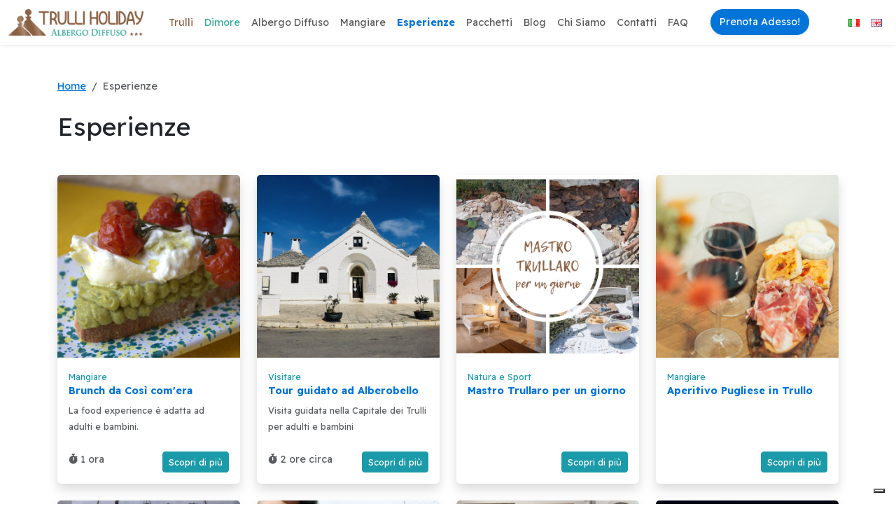

--- FILE ---
content_type: text/html; charset=UTF-8
request_url: https://trulliholiday.com/it/esperienze
body_size: 2832
content:
<!doctype html>
<html lang="it">
<head>
    <meta charset="utf-8">
    <meta name="viewport" content="width=device-width, initial-scale=1">
    <title>Esperienze - Trulli Holiday Albergo Diffuso ad Alberobello</title>

    <meta property="og:image" content="https://www.trulliholiday.com/storage/experience/1/thumbs/image_6404d35da91b04.65360258.jpg" />

    <link rel="preload" as="style" href="https://trulliholiday.com/build/assets/app-Dvb2W-YW.css" /><link rel="modulepreload" href="https://trulliholiday.com/build/assets/app-DpWG3WZ_.js" /><link rel="stylesheet" href="https://trulliholiday.com/build/assets/app-Dvb2W-YW.css" data-navigate-track="reload" /><script type="module" src="https://trulliholiday.com/build/assets/app-DpWG3WZ_.js" data-navigate-track="reload"></script>
    
    <script type="text/javascript">
            var _iub = _iub || [];
            _iub.csConfiguration = {"askConsentAtCookiePolicyUpdate":true,"countryDetection":true,"enableLgpd":true,"enableUspr":true,"siteId":1302663,"whitelabel":false,"cookiePolicyId":81546306,"lang":"it", "banner":{ "closeButtonRejects":true,"position":"bottom","slideDown":false }};
        </script>
        <script type="text/javascript" src="//cdn.iubenda.com/cs/gpp/stub.js"></script>
        <script type="text/javascript" src="//cdn.iubenda.com/cs/iubenda_cs.js" charset="UTF-8" async></script>
        <link rel="stylesheet" href="https://trulliholiday.com/css/fontawesome.all.min.css">
    
    <!-- Google tag (gtag.js) -->
    <script async src="https://www.googletagmanager.com/gtag/js?id=G-26VT0BQ5S4"></script>
    <script>
      window.dataLayer = window.dataLayer || [];
      function gtag(){dataLayer.push(arguments);}
      gtag('js', new Date());

      gtag('config', 'G-26VT0BQ5S4', { 'anonymize_ip': true });
    </script>
</head>
<body>
<div id="app" class="d-flex flex-column min-vh-100">
    <div class="sticky-top">
        <nav class="navbar navbar-expand-lg bg-white shadow-sm">
    <div class="container-fluid">
        <a class="navbar-brand" href="/it">
            <img height="38px" src="https://trulliholiday.com/img/trulliholiday_logo.png" alt="Trulli Holiday Albergo Diffuso ad Alberobello">
        </a>
        <div class="d-lg-none">
                            <a class="mx-1" href="/it/esperienze"><img src="/img/it.png" alt="it"></a>
                            <a class="mx-1" href="/en/experiences"><img src="/img/en.png" alt="en"></a>
                    </div>
        <button class="navbar-toggler" type="button" data-bs-toggle="collapse" data-bs-target="#navbarSupportedContent" aria-controls="navbarSupportedContent" aria-expanded="false" aria-label="Toggle navigation">
            <span class="navbar-toggler-icon"></span>
        </button>
        <div class="collapse navbar-collapse" id="navbarSupportedContent">
            <ul class="navbar-nav ms-auto me-auto mb-2 mb-lg-0">
                                    <li class="nav-item">
                        <a class="nav-link   trulli-color-text "
                           href="/it/trulli"
                        >
                            Trulli</a>
                    </li>
                                    <li class="nav-item">
                        <a class="nav-link   historic-homes-text "
                           href="/it/dimore"
                        >
                            Dimore</a>
                    </li>
                                    <li class="nav-item">
                        <a class="nav-link  "
                           href="/it/albergo-diffuso"
                        >
                            Albergo Diffuso</a>
                    </li>
                                    <li class="nav-item">
                        <a class="nav-link  "
                           href="/it/mangiare"
                        >
                            Mangiare</a>
                    </li>
                                    <li class="nav-item">
                        <a class="nav-link text-primary fw-bold "
                           href="/it/esperienze"
                        >
                            Esperienze</a>
                    </li>
                                    <li class="nav-item">
                        <a class="nav-link  "
                           href="/it/pacchetti"
                        >
                            Pacchetti</a>
                    </li>
                                    <li class="nav-item">
                        <a class="nav-link  "
                           href="/it/blog"
                        >
                            Blog</a>
                    </li>
                                    <li class="nav-item">
                        <a class="nav-link  "
                           href="/it/chi-siamo"
                        >
                            Chi Siamo</a>
                    </li>
                                    <li class="nav-item">
                        <a class="nav-link  "
                           href="/it/contatti"
                        >
                            Contatti</a>
                    </li>
                                    <li class="nav-item">
                        <a class="nav-link  "
                           href="/it/faq"
                        >
                            FAQ</a>
                    </li>
                            </ul>
            <div class="ms-auto mb-2 mb-lg-0">
                <div class="d-flex flex-row">
                    <div>
                        <a class="btn btn-primary rounded-pill shadow-sm"
                           target="_blank"
                           data-role="book-now-btn"
                           href="https://booking.passepartout.cloud/booking?oidPortale=10757&amp;lingua=it">Prenota Adesso!</a>
                    </div>
                    <div class="ms-5 d-none d-lg-block">
                        <ul class="navbar-nav mb-2 mb-lg-0">
                                                            <li class="nav-item">
                                    <a class="nav-link" href="/it/esperienze"><img src="/img/it.png" alt="it"></a>
                                </li>
                                                            <li class="nav-item">
                                    <a class="nav-link" href="/en/experiences"><img src="/img/en.png" alt="en"></a>
                                </li>
                                                    </ul>
                    </div>
                </div>
            </div>
        </div>
    </div>
</nav>
    </div>

        <div class="container my-5">
        <nav aria-label="breadcrumb">
            <ol class="breadcrumb">
                <li class="breadcrumb-item"><a href="/it">Home</a></li>
                <li class="breadcrumb-item active" aria-current="page">Esperienze</li>
            </ol>
        </nav>

        <div class="mt-4">
            <h1>Esperienze</h1>
        </div>

        <div class="row mt-4 g-4">
                            <div class="col-lg-3 align-content-stretch d-flex">
                    <div class="card border-0 shadow w-100">
                        <img class="card-img-top" src="/storage/experience/1/thumbs/image_68383488232799.45812334.jpg"
                             alt="Brunch da Così com&#039;era">
                        <div class="card-body d-flex flex-column">
                            <div class="pb-4">
                                <span class="text-info small">Mangiare</span>
                                <h6 class="text-primary fw-bold">
                                    Brunch da Così com&#039;era
                                </h6>

                                <div class="text-muted">
                                    <small>La food experience è adatta ad adulti e bambini.</small>
                                </div>
                            </div>

                            <div class="d-flex justify-content-between mt-auto">
                                <div class="text-muted">
                                                                        <i class="fa-solid fa-stopwatch"></i>
                                    1 ora
                                                                    </div>
                                <div>
                                    <a href="https://trulliholiday.com/it/esperienze/1"
                                       class="btn btn-sm btn-info text-white stretched-link">
                                        Scopri di più
                                    </a>
                                </div>
                            </div>
                        </div>
                    </div>
                </div>
                            <div class="col-lg-3 align-content-stretch d-flex">
                    <div class="card border-0 shadow w-100">
                        <img class="card-img-top" src="/storage/experience/7/thumbs/image_6404d4f4afb676.92230504.jpeg"
                             alt="Tour guidato ad Alberobello">
                        <div class="card-body d-flex flex-column">
                            <div class="pb-4">
                                <span class="text-info small">Visitare</span>
                                <h6 class="text-primary fw-bold">
                                    Tour guidato ad Alberobello
                                </h6>

                                <div class="text-muted">
                                    <small>Visita guidata nella Capitale dei Trulli per adulti e bambini</small>
                                </div>
                            </div>

                            <div class="d-flex justify-content-between mt-auto">
                                <div class="text-muted">
                                                                        <i class="fa-solid fa-stopwatch"></i>
                                    2 ore circa
                                                                    </div>
                                <div>
                                    <a href="https://trulliholiday.com/it/esperienze/7"
                                       class="btn btn-sm btn-info text-white stretched-link">
                                        Scopri di più
                                    </a>
                                </div>
                            </div>
                        </div>
                    </div>
                </div>
                            <div class="col-lg-3 align-content-stretch d-flex">
                    <div class="card border-0 shadow w-100">
                        <img class="card-img-top" src="/storage/experience/13/thumbs/image_644b899a7e0e67.62427505.jpg"
                             alt="Mastro Trullaro per un giorno">
                        <div class="card-body d-flex flex-column">
                            <div class="pb-4">
                                <span class="text-info small">Natura e Sport</span>
                                <h6 class="text-primary fw-bold">
                                    Mastro Trullaro per un giorno
                                </h6>

                                <div class="text-muted">
                                    <small></small>
                                </div>
                            </div>

                            <div class="d-flex justify-content-between mt-auto">
                                <div class="text-muted">
                                                                    </div>
                                <div>
                                    <a href="https://trulliholiday.com/it/esperienze/13"
                                       class="btn btn-sm btn-info text-white stretched-link">
                                        Scopri di più
                                    </a>
                                </div>
                            </div>
                        </div>
                    </div>
                </div>
                            <div class="col-lg-3 align-content-stretch d-flex">
                    <div class="card border-0 shadow w-100">
                        <img class="card-img-top" src="/storage/experience/14/thumbs/image_663b32da5c1334.03028563.jpg"
                             alt="Aperitivo Pugliese in Trullo">
                        <div class="card-body d-flex flex-column">
                            <div class="pb-4">
                                <span class="text-info small">Mangiare</span>
                                <h6 class="text-primary fw-bold">
                                    Aperitivo Pugliese in Trullo
                                </h6>

                                <div class="text-muted">
                                    <small></small>
                                </div>
                            </div>

                            <div class="d-flex justify-content-between mt-auto">
                                <div class="text-muted">
                                                                    </div>
                                <div>
                                    <a href="https://trulliholiday.com/it/esperienze/14"
                                       class="btn btn-sm btn-info text-white stretched-link">
                                        Scopri di più
                                    </a>
                                </div>
                            </div>
                        </div>
                    </div>
                </div>
                            <div class="col-lg-3 align-content-stretch d-flex">
                    <div class="card border-0 shadow w-100">
                        <img class="card-img-top" src="/storage/experience/15/thumbs/image_6683c0c9b44fc4.77609919.jpeg"
                             alt="Visita e degustazione al mulino di Alberobello">
                        <div class="card-body d-flex flex-column">
                            <div class="pb-4">
                                <span class="text-info small">Mangiare</span>
                                <h6 class="text-primary fw-bold">
                                    Visita e degustazione al mulino di Alberobello
                                </h6>

                                <div class="text-muted">
                                    <small>L&#039;esperienza in mulino con degustazione di prodotti tipici è adatta sia agli adulti che ai bambini</small>
                                </div>
                            </div>

                            <div class="d-flex justify-content-between mt-auto">
                                <div class="text-muted">
                                                                        <i class="fa-solid fa-stopwatch"></i>
                                    1 ora circa
                                                                    </div>
                                <div>
                                    <a href="https://trulliholiday.com/it/esperienze/15"
                                       class="btn btn-sm btn-info text-white stretched-link">
                                        Scopri di più
                                    </a>
                                </div>
                            </div>
                        </div>
                    </div>
                </div>
                            <div class="col-lg-3 align-content-stretch d-flex">
                    <div class="card border-0 shadow w-100">
                        <img class="card-img-top" src="/storage/experience/18/thumbs/image_66f272d3818497.46317340.jpg"
                             alt="Modella la ceramica al tornio">
                        <div class="card-body d-flex flex-column">
                            <div class="pb-4">
                                <span class="text-info small">Arte</span>
                                <h6 class="text-primary fw-bold">
                                    Modella la ceramica al tornio
                                </h6>

                                <div class="text-muted">
                                    <small>Amici, Coppie, Famiglie</small>
                                </div>
                            </div>

                            <div class="d-flex justify-content-between mt-auto">
                                <div class="text-muted">
                                                                        <i class="fa-solid fa-stopwatch"></i>
                                    2 ore
                                                                    </div>
                                <div>
                                    <a href="https://trulliholiday.com/it/esperienze/18"
                                       class="btn btn-sm btn-info text-white stretched-link">
                                        Scopri di più
                                    </a>
                                </div>
                            </div>
                        </div>
                    </div>
                </div>
                            <div class="col-lg-3 align-content-stretch d-flex">
                    <div class="card border-0 shadow w-100">
                        <img class="card-img-top" src="/storage/experience/19/thumbs/image_68bfe6ca360357.68537640.jpeg"
                             alt="Cooking class con cena - La pasta fresca">
                        <div class="card-body d-flex flex-column">
                            <div class="pb-4">
                                <span class="text-info small">Mangiare</span>
                                <h6 class="text-primary fw-bold">
                                    Cooking class con cena - La pasta fresca
                                </h6>

                                <div class="text-muted">
                                    <small>Adulti e bambini</small>
                                </div>
                            </div>

                            <div class="d-flex justify-content-between mt-auto">
                                <div class="text-muted">
                                                                    </div>
                                <div>
                                    <a href="https://trulliholiday.com/it/esperienze/19"
                                       class="btn btn-sm btn-info text-white stretched-link">
                                        Scopri di più
                                    </a>
                                </div>
                            </div>
                        </div>
                    </div>
                </div>
                            <div class="col-lg-3 align-content-stretch d-flex">
                    <div class="card border-0 shadow w-100">
                        <img class="card-img-top" src="/storage/experience/20/thumbs/image_6865495eb3ad20.79049267.jpg"
                             alt="Wine tasting in cantina-museo o vigna">
                        <div class="card-body d-flex flex-column">
                            <div class="pb-4">
                                <span class="text-info small">Mangiare</span>
                                <h6 class="text-primary fw-bold">
                                    Wine tasting in cantina-museo o vigna
                                </h6>

                                <div class="text-muted">
                                    <small>adulti</small>
                                </div>
                            </div>

                            <div class="d-flex justify-content-between mt-auto">
                                <div class="text-muted">
                                                                        <i class="fa-solid fa-stopwatch"></i>
                                    Circa 2h – 2h30
                                                                    </div>
                                <div>
                                    <a href="https://trulliholiday.com/it/esperienze/20"
                                       class="btn btn-sm btn-info text-white stretched-link">
                                        Scopri di più
                                    </a>
                                </div>
                            </div>
                        </div>
                    </div>
                </div>
                    </div>
    </div>

    <footer class="mt-auto">
        <div class="bg-dark pt-5">
    <div class="container text-light pb-3">
        <div class="row">
            <div class="col-md-3 py-3 py-md-0">
                <img class="img-fluid" src="/img/trulliholiday_logo_negative.png" alt="Trulli Holiday Albergo Diffuso ad Alberobello">
            </div>
            <div class="col-md-3 py-3 py-md-0">
                <div class="text-light">
                    Piazza XXVII Maggio, 38<br />
                    70011 Alberobello (Ba) - Italia<br />
                    Telefono: (+39) 080.99.96.170<br />
                    Cellulare: (+39) 331.73.03.009<br />
                    <a class="text-white" href="mailto:info@trulliholiday.com">info@trulliholiday.com</a>
                </div>
            </div>
            <div class="col-md-3 py-3 py-md-0">
                                <div>
                    <a href="https://www.iubenda.com/privacy-policy/81546306" class="nav-link iubenda-nostyle no-brand iubenda-noiframe iubenda-embed iubenda-noiframe " title="Privacy Policy ">Privacy Policy</a><script type="text/javascript">(function (w,d) {var loader = function () {var s = d.createElement("script"), tag = d.getElementsByTagName("script")[0]; s.src="https://cdn.iubenda.com/iubenda.js"; tag.parentNode.insertBefore(s,tag);}; if(w.addEventListener){w.addEventListener("load", loader, false);}else if(w.attachEvent){w.attachEvent("onload", loader);}else{w.onload = loader;}})(window, document);</script>
                    <a href="https://www.iubenda.com/privacy-policy/81546306/cookie-policy" class="nav-link iubenda-nostyle no-brand iubenda-noiframe iubenda-embed iubenda-noiframe " title="Cookie Policy ">Cookie Policy</a><script type="text/javascript">(function (w,d) {var loader = function () {var s = d.createElement("script"), tag = d.getElementsByTagName("script")[0]; s.src="https://cdn.iubenda.com/iubenda.js"; tag.parentNode.insertBefore(s,tag);}; if(w.addEventListener){w.addEventListener("load", loader, false);}else if(w.attachEvent){w.attachEvent("onload", loader);}else{w.onload = loader;}})(window, document);</script>
                </div>
                            </div>
            <div class="col-md-3 py-3 py-md-0">
                <a href="https://www.facebook.com/trulli.holiday" target="_blank" class="nav-link d-flex mb-4">
                    <i class="fa-brands fa-2x fa-facebook me-2"></i> Facebook</a>
                <a href="https://www.instagram.com/trulliholiday/" target="_blank" class="nav-link d-flex">
                    <i class="fa-brands fa-2x fa-instagram me-2"></i>Instagram</a>
            </div>
        </div>
    </div>
    <div class="bg-black text-center py-3 text-light fw-bold">
        Trulli Holiday s.r.l.s. - P.I.: 07989750729
    </div>
</div>
        <div class="d-lg-none" style="height: 68px;">

        </div>
    </footer>

    </div>
</body>
</html>


--- FILE ---
content_type: application/javascript
request_url: https://trulliholiday.com/build/assets/app-DpWG3WZ_.js
body_size: 46867
content:
var ot="top",ht="bottom",pt="right",at="left",vn="auto",Oe=[ot,ht,pt,at],se="start",Ee="end",Fr="clippingParents",bs="viewport",me="popper",Hr="reference",is=Oe.reduce(function(e,t){return e.concat([t+"-"+se,t+"-"+Ee])},[]),Es=[].concat(Oe,[vn]).reduce(function(e,t){return e.concat([t,t+"-"+se,t+"-"+Ee])},[]),Br="beforeRead",Vr="read",jr="afterRead",Wr="beforeMain",Ur="main",zr="afterMain",qr="beforeWrite",Kr="write",Yr="afterWrite",Xr=[Br,Vr,jr,Wr,Ur,zr,qr,Kr,Yr];function xt(e){return e?(e.nodeName||"").toLowerCase():null}function mt(e){if(e==null)return window;if(e.toString()!=="[object Window]"){var t=e.ownerDocument;return t&&t.defaultView||window}return e}function re(e){var t=mt(e).Element;return e instanceof t||e instanceof Element}function gt(e){var t=mt(e).HTMLElement;return e instanceof t||e instanceof HTMLElement}function vs(e){if(typeof ShadowRoot>"u")return!1;var t=mt(e).ShadowRoot;return e instanceof t||e instanceof ShadowRoot}function lo(e){var t=e.state;Object.keys(t.elements).forEach(function(n){var s=t.styles[n]||{},r=t.attributes[n]||{},i=t.elements[n];!gt(i)||!xt(i)||(Object.assign(i.style,s),Object.keys(r).forEach(function(o){var a=r[o];a===!1?i.removeAttribute(o):i.setAttribute(o,a===!0?"":a)}))})}function uo(e){var t=e.state,n={popper:{position:t.options.strategy,left:"0",top:"0",margin:"0"},arrow:{position:"absolute"},reference:{}};return Object.assign(t.elements.popper.style,n.popper),t.styles=n,t.elements.arrow&&Object.assign(t.elements.arrow.style,n.arrow),function(){Object.keys(t.elements).forEach(function(s){var r=t.elements[s],i=t.attributes[s]||{},o=Object.keys(t.styles.hasOwnProperty(s)?t.styles[s]:n[s]),a=o.reduce(function(f,h){return f[h]="",f},{});!gt(r)||!xt(r)||(Object.assign(r.style,a),Object.keys(i).forEach(function(f){r.removeAttribute(f)}))})}}const ys={name:"applyStyles",enabled:!0,phase:"write",fn:lo,effect:uo,requires:["computeStyles"]};function St(e){return e.split("-")[0]}var ee=Math.max,pn=Math.min,ve=Math.round;function os(){var e=navigator.userAgentData;return e!=null&&e.brands&&Array.isArray(e.brands)?e.brands.map(function(t){return t.brand+"/"+t.version}).join(" "):navigator.userAgent}function Gr(){return!/^((?!chrome|android).)*safari/i.test(os())}function ye(e,t,n){t===void 0&&(t=!1),n===void 0&&(n=!1);var s=e.getBoundingClientRect(),r=1,i=1;t&&gt(e)&&(r=e.offsetWidth>0&&ve(s.width)/e.offsetWidth||1,i=e.offsetHeight>0&&ve(s.height)/e.offsetHeight||1);var o=re(e)?mt(e):window,a=o.visualViewport,f=!Gr()&&n,h=(s.left+(f&&a?a.offsetLeft:0))/r,u=(s.top+(f&&a?a.offsetTop:0))/i,A=s.width/r,L=s.height/i;return{width:A,height:L,top:u,right:h+A,bottom:u+L,left:h,x:h,y:u}}function As(e){var t=ye(e),n=e.offsetWidth,s=e.offsetHeight;return Math.abs(t.width-n)<=1&&(n=t.width),Math.abs(t.height-s)<=1&&(s=t.height),{x:e.offsetLeft,y:e.offsetTop,width:n,height:s}}function Jr(e,t){var n=t.getRootNode&&t.getRootNode();if(e.contains(t))return!0;if(n&&vs(n)){var s=t;do{if(s&&e.isSameNode(s))return!0;s=s.parentNode||s.host}while(s)}return!1}function Ft(e){return mt(e).getComputedStyle(e)}function fo(e){return["table","td","th"].indexOf(xt(e))>=0}function zt(e){return((re(e)?e.ownerDocument:e.document)||window.document).documentElement}function yn(e){return xt(e)==="html"?e:e.assignedSlot||e.parentNode||(vs(e)?e.host:null)||zt(e)}function Vs(e){return!gt(e)||Ft(e).position==="fixed"?null:e.offsetParent}function ho(e){var t=/firefox/i.test(os()),n=/Trident/i.test(os());if(n&&gt(e)){var s=Ft(e);if(s.position==="fixed")return null}var r=yn(e);for(vs(r)&&(r=r.host);gt(r)&&["html","body"].indexOf(xt(r))<0;){var i=Ft(r);if(i.transform!=="none"||i.perspective!=="none"||i.contain==="paint"||["transform","perspective"].indexOf(i.willChange)!==-1||t&&i.willChange==="filter"||t&&i.filter&&i.filter!=="none")return r;r=r.parentNode}return null}function je(e){for(var t=mt(e),n=Vs(e);n&&fo(n)&&Ft(n).position==="static";)n=Vs(n);return n&&(xt(n)==="html"||xt(n)==="body"&&Ft(n).position==="static")?t:n||ho(e)||t}function ws(e){return["top","bottom"].indexOf(e)>=0?"x":"y"}function Fe(e,t,n){return ee(e,pn(t,n))}function po(e,t,n){var s=Fe(e,t,n);return s>n?n:s}function Qr(){return{top:0,right:0,bottom:0,left:0}}function Zr(e){return Object.assign({},Qr(),e)}function ti(e,t){return t.reduce(function(n,s){return n[s]=e,n},{})}var mo=function(t,n){return t=typeof t=="function"?t(Object.assign({},n.rects,{placement:n.placement})):t,Zr(typeof t!="number"?t:ti(t,Oe))};function go(e){var t,n=e.state,s=e.name,r=e.options,i=n.elements.arrow,o=n.modifiersData.popperOffsets,a=St(n.placement),f=ws(a),h=[at,pt].indexOf(a)>=0,u=h?"height":"width";if(!(!i||!o)){var A=mo(r.padding,n),L=As(i),D=f==="y"?ot:at,S=f==="y"?ht:pt,O=n.rects.reference[u]+n.rects.reference[f]-o[f]-n.rects.popper[u],w=o[f]-n.rects.reference[f],I=je(i),$=I?f==="y"?I.clientHeight||0:I.clientWidth||0:0,M=O/2-w/2,P=A[D],k=$-L[u]-A[S],F=$/2-L[u]/2+M,V=Fe(P,F,k),j=f;n.modifiersData[s]=(t={},t[j]=V,t.centerOffset=V-F,t)}}function _o(e){var t=e.state,n=e.options,s=n.element,r=s===void 0?"[data-popper-arrow]":s;r!=null&&(typeof r=="string"&&(r=t.elements.popper.querySelector(r),!r)||Jr(t.elements.popper,r)&&(t.elements.arrow=r))}const ei={name:"arrow",enabled:!0,phase:"main",fn:go,effect:_o,requires:["popperOffsets"],requiresIfExists:["preventOverflow"]};function Ae(e){return e.split("-")[1]}var bo={top:"auto",right:"auto",bottom:"auto",left:"auto"};function Eo(e,t){var n=e.x,s=e.y,r=t.devicePixelRatio||1;return{x:ve(n*r)/r||0,y:ve(s*r)/r||0}}function js(e){var t,n=e.popper,s=e.popperRect,r=e.placement,i=e.variation,o=e.offsets,a=e.position,f=e.gpuAcceleration,h=e.adaptive,u=e.roundOffsets,A=e.isFixed,L=o.x,D=L===void 0?0:L,S=o.y,O=S===void 0?0:S,w=typeof u=="function"?u({x:D,y:O}):{x:D,y:O};D=w.x,O=w.y;var I=o.hasOwnProperty("x"),$=o.hasOwnProperty("y"),M=at,P=ot,k=window;if(h){var F=je(n),V="clientHeight",j="clientWidth";if(F===mt(n)&&(F=zt(n),Ft(F).position!=="static"&&a==="absolute"&&(V="scrollHeight",j="scrollWidth")),F=F,r===ot||(r===at||r===pt)&&i===Ee){P=ht;var W=A&&F===k&&k.visualViewport?k.visualViewport.height:F[V];O-=W-s.height,O*=f?1:-1}if(r===at||(r===ot||r===ht)&&i===Ee){M=pt;var q=A&&F===k&&k.visualViewport?k.visualViewport.width:F[j];D-=q-s.width,D*=f?1:-1}}var tt=Object.assign({position:a},h&&bo),ut=u===!0?Eo({x:D,y:O},mt(n)):{x:D,y:O};if(D=ut.x,O=ut.y,f){var G;return Object.assign({},tt,(G={},G[P]=$?"0":"",G[M]=I?"0":"",G.transform=(k.devicePixelRatio||1)<=1?"translate("+D+"px, "+O+"px)":"translate3d("+D+"px, "+O+"px, 0)",G))}return Object.assign({},tt,(t={},t[P]=$?O+"px":"",t[M]=I?D+"px":"",t.transform="",t))}function vo(e){var t=e.state,n=e.options,s=n.gpuAcceleration,r=s===void 0?!0:s,i=n.adaptive,o=i===void 0?!0:i,a=n.roundOffsets,f=a===void 0?!0:a,h={placement:St(t.placement),variation:Ae(t.placement),popper:t.elements.popper,popperRect:t.rects.popper,gpuAcceleration:r,isFixed:t.options.strategy==="fixed"};t.modifiersData.popperOffsets!=null&&(t.styles.popper=Object.assign({},t.styles.popper,js(Object.assign({},h,{offsets:t.modifiersData.popperOffsets,position:t.options.strategy,adaptive:o,roundOffsets:f})))),t.modifiersData.arrow!=null&&(t.styles.arrow=Object.assign({},t.styles.arrow,js(Object.assign({},h,{offsets:t.modifiersData.arrow,position:"absolute",adaptive:!1,roundOffsets:f})))),t.attributes.popper=Object.assign({},t.attributes.popper,{"data-popper-placement":t.placement})}const Ts={name:"computeStyles",enabled:!0,phase:"beforeWrite",fn:vo,data:{}};var tn={passive:!0};function yo(e){var t=e.state,n=e.instance,s=e.options,r=s.scroll,i=r===void 0?!0:r,o=s.resize,a=o===void 0?!0:o,f=mt(t.elements.popper),h=[].concat(t.scrollParents.reference,t.scrollParents.popper);return i&&h.forEach(function(u){u.addEventListener("scroll",n.update,tn)}),a&&f.addEventListener("resize",n.update,tn),function(){i&&h.forEach(function(u){u.removeEventListener("scroll",n.update,tn)}),a&&f.removeEventListener("resize",n.update,tn)}}const Ss={name:"eventListeners",enabled:!0,phase:"write",fn:function(){},effect:yo,data:{}};var Ao={left:"right",right:"left",bottom:"top",top:"bottom"};function cn(e){return e.replace(/left|right|bottom|top/g,function(t){return Ao[t]})}var wo={start:"end",end:"start"};function Ws(e){return e.replace(/start|end/g,function(t){return wo[t]})}function Os(e){var t=mt(e),n=t.pageXOffset,s=t.pageYOffset;return{scrollLeft:n,scrollTop:s}}function xs(e){return ye(zt(e)).left+Os(e).scrollLeft}function To(e,t){var n=mt(e),s=zt(e),r=n.visualViewport,i=s.clientWidth,o=s.clientHeight,a=0,f=0;if(r){i=r.width,o=r.height;var h=Gr();(h||!h&&t==="fixed")&&(a=r.offsetLeft,f=r.offsetTop)}return{width:i,height:o,x:a+xs(e),y:f}}function So(e){var t,n=zt(e),s=Os(e),r=(t=e.ownerDocument)==null?void 0:t.body,i=ee(n.scrollWidth,n.clientWidth,r?r.scrollWidth:0,r?r.clientWidth:0),o=ee(n.scrollHeight,n.clientHeight,r?r.scrollHeight:0,r?r.clientHeight:0),a=-s.scrollLeft+xs(e),f=-s.scrollTop;return Ft(r||n).direction==="rtl"&&(a+=ee(n.clientWidth,r?r.clientWidth:0)-i),{width:i,height:o,x:a,y:f}}function Cs(e){var t=Ft(e),n=t.overflow,s=t.overflowX,r=t.overflowY;return/auto|scroll|overlay|hidden/.test(n+r+s)}function ni(e){return["html","body","#document"].indexOf(xt(e))>=0?e.ownerDocument.body:gt(e)&&Cs(e)?e:ni(yn(e))}function He(e,t){var n;t===void 0&&(t=[]);var s=ni(e),r=s===((n=e.ownerDocument)==null?void 0:n.body),i=mt(s),o=r?[i].concat(i.visualViewport||[],Cs(s)?s:[]):s,a=t.concat(o);return r?a:a.concat(He(yn(o)))}function as(e){return Object.assign({},e,{left:e.x,top:e.y,right:e.x+e.width,bottom:e.y+e.height})}function Oo(e,t){var n=ye(e,!1,t==="fixed");return n.top=n.top+e.clientTop,n.left=n.left+e.clientLeft,n.bottom=n.top+e.clientHeight,n.right=n.left+e.clientWidth,n.width=e.clientWidth,n.height=e.clientHeight,n.x=n.left,n.y=n.top,n}function Us(e,t,n){return t===bs?as(To(e,n)):re(t)?Oo(t,n):as(So(zt(e)))}function xo(e){var t=He(yn(e)),n=["absolute","fixed"].indexOf(Ft(e).position)>=0,s=n&&gt(e)?je(e):e;return re(s)?t.filter(function(r){return re(r)&&Jr(r,s)&&xt(r)!=="body"}):[]}function Co(e,t,n,s){var r=t==="clippingParents"?xo(e):[].concat(t),i=[].concat(r,[n]),o=i[0],a=i.reduce(function(f,h){var u=Us(e,h,s);return f.top=ee(u.top,f.top),f.right=pn(u.right,f.right),f.bottom=pn(u.bottom,f.bottom),f.left=ee(u.left,f.left),f},Us(e,o,s));return a.width=a.right-a.left,a.height=a.bottom-a.top,a.x=a.left,a.y=a.top,a}function si(e){var t=e.reference,n=e.element,s=e.placement,r=s?St(s):null,i=s?Ae(s):null,o=t.x+t.width/2-n.width/2,a=t.y+t.height/2-n.height/2,f;switch(r){case ot:f={x:o,y:t.y-n.height};break;case ht:f={x:o,y:t.y+t.height};break;case pt:f={x:t.x+t.width,y:a};break;case at:f={x:t.x-n.width,y:a};break;default:f={x:t.x,y:t.y}}var h=r?ws(r):null;if(h!=null){var u=h==="y"?"height":"width";switch(i){case se:f[h]=f[h]-(t[u]/2-n[u]/2);break;case Ee:f[h]=f[h]+(t[u]/2-n[u]/2);break}}return f}function we(e,t){t===void 0&&(t={});var n=t,s=n.placement,r=s===void 0?e.placement:s,i=n.strategy,o=i===void 0?e.strategy:i,a=n.boundary,f=a===void 0?Fr:a,h=n.rootBoundary,u=h===void 0?bs:h,A=n.elementContext,L=A===void 0?me:A,D=n.altBoundary,S=D===void 0?!1:D,O=n.padding,w=O===void 0?0:O,I=Zr(typeof w!="number"?w:ti(w,Oe)),$=L===me?Hr:me,M=e.rects.popper,P=e.elements[S?$:L],k=Co(re(P)?P:P.contextElement||zt(e.elements.popper),f,u,o),F=ye(e.elements.reference),V=si({reference:F,element:M,placement:r}),j=as(Object.assign({},M,V)),W=L===me?j:F,q={top:k.top-W.top+I.top,bottom:W.bottom-k.bottom+I.bottom,left:k.left-W.left+I.left,right:W.right-k.right+I.right},tt=e.modifiersData.offset;if(L===me&&tt){var ut=tt[r];Object.keys(q).forEach(function(G){var vt=[pt,ht].indexOf(G)>=0?1:-1,Ct=[ot,ht].indexOf(G)>=0?"y":"x";q[G]+=ut[Ct]*vt})}return q}function No(e,t){t===void 0&&(t={});var n=t,s=n.placement,r=n.boundary,i=n.rootBoundary,o=n.padding,a=n.flipVariations,f=n.allowedAutoPlacements,h=f===void 0?Es:f,u=Ae(s),A=u?a?is:is.filter(function(S){return Ae(S)===u}):Oe,L=A.filter(function(S){return h.indexOf(S)>=0});L.length===0&&(L=A);var D=L.reduce(function(S,O){return S[O]=we(e,{placement:O,boundary:r,rootBoundary:i,padding:o})[St(O)],S},{});return Object.keys(D).sort(function(S,O){return D[S]-D[O]})}function Lo(e){if(St(e)===vn)return[];var t=cn(e);return[Ws(e),t,Ws(t)]}function Do(e){var t=e.state,n=e.options,s=e.name;if(!t.modifiersData[s]._skip){for(var r=n.mainAxis,i=r===void 0?!0:r,o=n.altAxis,a=o===void 0?!0:o,f=n.fallbackPlacements,h=n.padding,u=n.boundary,A=n.rootBoundary,L=n.altBoundary,D=n.flipVariations,S=D===void 0?!0:D,O=n.allowedAutoPlacements,w=t.options.placement,I=St(w),$=I===w,M=f||($||!S?[cn(w)]:Lo(w)),P=[w].concat(M).reduce(function(Lt,wt){return Lt.concat(St(wt)===vn?No(t,{placement:wt,boundary:u,rootBoundary:A,padding:h,flipVariations:S,allowedAutoPlacements:O}):wt)},[]),k=t.rects.reference,F=t.rects.popper,V=new Map,j=!0,W=P[0],q=0;q<P.length;q++){var tt=P[q],ut=St(tt),G=Ae(tt)===se,vt=[ot,ht].indexOf(ut)>=0,Ct=vt?"width":"height",rt=we(t,{placement:tt,boundary:u,rootBoundary:A,altBoundary:L,padding:h}),dt=vt?G?pt:at:G?ht:ot;k[Ct]>F[Ct]&&(dt=cn(dt));var ce=cn(dt),Nt=[];if(i&&Nt.push(rt[ut]<=0),a&&Nt.push(rt[dt]<=0,rt[ce]<=0),Nt.every(function(Lt){return Lt})){W=tt,j=!1;break}V.set(tt,Nt)}if(j)for(var le=S?3:1,Re=function(wt){var Xt=P.find(function(Gt){var Dt=V.get(Gt);if(Dt)return Dt.slice(0,wt).every(function(Ie){return Ie})});if(Xt)return W=Xt,"break"},Yt=le;Yt>0;Yt--){var Bt=Re(Yt);if(Bt==="break")break}t.placement!==W&&(t.modifiersData[s]._skip=!0,t.placement=W,t.reset=!0)}}const ri={name:"flip",enabled:!0,phase:"main",fn:Do,requiresIfExists:["offset"],data:{_skip:!1}};function zs(e,t,n){return n===void 0&&(n={x:0,y:0}),{top:e.top-t.height-n.y,right:e.right-t.width+n.x,bottom:e.bottom-t.height+n.y,left:e.left-t.width-n.x}}function qs(e){return[ot,pt,ht,at].some(function(t){return e[t]>=0})}function Ro(e){var t=e.state,n=e.name,s=t.rects.reference,r=t.rects.popper,i=t.modifiersData.preventOverflow,o=we(t,{elementContext:"reference"}),a=we(t,{altBoundary:!0}),f=zs(o,s),h=zs(a,r,i),u=qs(f),A=qs(h);t.modifiersData[n]={referenceClippingOffsets:f,popperEscapeOffsets:h,isReferenceHidden:u,hasPopperEscaped:A},t.attributes.popper=Object.assign({},t.attributes.popper,{"data-popper-reference-hidden":u,"data-popper-escaped":A})}const ii={name:"hide",enabled:!0,phase:"main",requiresIfExists:["preventOverflow"],fn:Ro};function Io(e,t,n){var s=St(e),r=[at,ot].indexOf(s)>=0?-1:1,i=typeof n=="function"?n(Object.assign({},t,{placement:e})):n,o=i[0],a=i[1];return o=o||0,a=(a||0)*r,[at,pt].indexOf(s)>=0?{x:a,y:o}:{x:o,y:a}}function Po(e){var t=e.state,n=e.options,s=e.name,r=n.offset,i=r===void 0?[0,0]:r,o=Es.reduce(function(u,A){return u[A]=Io(A,t.rects,i),u},{}),a=o[t.placement],f=a.x,h=a.y;t.modifiersData.popperOffsets!=null&&(t.modifiersData.popperOffsets.x+=f,t.modifiersData.popperOffsets.y+=h),t.modifiersData[s]=o}const oi={name:"offset",enabled:!0,phase:"main",requires:["popperOffsets"],fn:Po};function $o(e){var t=e.state,n=e.name;t.modifiersData[n]=si({reference:t.rects.reference,element:t.rects.popper,placement:t.placement})}const Ns={name:"popperOffsets",enabled:!0,phase:"read",fn:$o,data:{}};function ko(e){return e==="x"?"y":"x"}function Mo(e){var t=e.state,n=e.options,s=e.name,r=n.mainAxis,i=r===void 0?!0:r,o=n.altAxis,a=o===void 0?!1:o,f=n.boundary,h=n.rootBoundary,u=n.altBoundary,A=n.padding,L=n.tether,D=L===void 0?!0:L,S=n.tetherOffset,O=S===void 0?0:S,w=we(t,{boundary:f,rootBoundary:h,padding:A,altBoundary:u}),I=St(t.placement),$=Ae(t.placement),M=!$,P=ws(I),k=ko(P),F=t.modifiersData.popperOffsets,V=t.rects.reference,j=t.rects.popper,W=typeof O=="function"?O(Object.assign({},t.rects,{placement:t.placement})):O,q=typeof W=="number"?{mainAxis:W,altAxis:W}:Object.assign({mainAxis:0,altAxis:0},W),tt=t.modifiersData.offset?t.modifiersData.offset[t.placement]:null,ut={x:0,y:0};if(F){if(i){var G,vt=P==="y"?ot:at,Ct=P==="y"?ht:pt,rt=P==="y"?"height":"width",dt=F[P],ce=dt+w[vt],Nt=dt-w[Ct],le=D?-j[rt]/2:0,Re=$===se?V[rt]:j[rt],Yt=$===se?-j[rt]:-V[rt],Bt=t.elements.arrow,Lt=D&&Bt?As(Bt):{width:0,height:0},wt=t.modifiersData["arrow#persistent"]?t.modifiersData["arrow#persistent"].padding:Qr(),Xt=wt[vt],Gt=wt[Ct],Dt=Fe(0,V[rt],Lt[rt]),Ie=M?V[rt]/2-le-Dt-Xt-q.mainAxis:Re-Dt-Xt-q.mainAxis,Pn=M?-V[rt]/2+le+Dt+Gt+q.mainAxis:Yt+Dt+Gt+q.mainAxis,Pe=t.elements.arrow&&je(t.elements.arrow),Xe=Pe?P==="y"?Pe.clientTop||0:Pe.clientLeft||0:0,Ge=(G=tt==null?void 0:tt[P])!=null?G:0,$n=dt+Ie-Ge-Xe,kn=dt+Pn-Ge,ue=Fe(D?pn(ce,$n):ce,dt,D?ee(Nt,kn):Nt);F[P]=ue,ut[P]=ue-dt}if(a){var Je,Mn=P==="x"?ot:at,Qe=P==="x"?ht:pt,Rt=F[k],Jt=k==="y"?"height":"width",Ze=Rt+w[Mn],de=Rt-w[Qe],fe=[ot,at].indexOf(I)!==-1,c=(Je=tt==null?void 0:tt[k])!=null?Je:0,l=fe?Ze:Rt-V[Jt]-j[Jt]-c+q.altAxis,E=fe?Rt+V[Jt]+j[Jt]-c-q.altAxis:de,m=D&&fe?po(l,Rt,E):Fe(D?l:Ze,Rt,D?E:de);F[k]=m,ut[k]=m-Rt}t.modifiersData[s]=ut}}const ai={name:"preventOverflow",enabled:!0,phase:"main",fn:Mo,requiresIfExists:["offset"]};function Fo(e){return{scrollLeft:e.scrollLeft,scrollTop:e.scrollTop}}function Ho(e){return e===mt(e)||!gt(e)?Os(e):Fo(e)}function Bo(e){var t=e.getBoundingClientRect(),n=ve(t.width)/e.offsetWidth||1,s=ve(t.height)/e.offsetHeight||1;return n!==1||s!==1}function Vo(e,t,n){n===void 0&&(n=!1);var s=gt(t),r=gt(t)&&Bo(t),i=zt(t),o=ye(e,r,n),a={scrollLeft:0,scrollTop:0},f={x:0,y:0};return(s||!s&&!n)&&((xt(t)!=="body"||Cs(i))&&(a=Ho(t)),gt(t)?(f=ye(t,!0),f.x+=t.clientLeft,f.y+=t.clientTop):i&&(f.x=xs(i))),{x:o.left+a.scrollLeft-f.x,y:o.top+a.scrollTop-f.y,width:o.width,height:o.height}}function jo(e){var t=new Map,n=new Set,s=[];e.forEach(function(i){t.set(i.name,i)});function r(i){n.add(i.name);var o=[].concat(i.requires||[],i.requiresIfExists||[]);o.forEach(function(a){if(!n.has(a)){var f=t.get(a);f&&r(f)}}),s.push(i)}return e.forEach(function(i){n.has(i.name)||r(i)}),s}function Wo(e){var t=jo(e);return Xr.reduce(function(n,s){return n.concat(t.filter(function(r){return r.phase===s}))},[])}function Uo(e){var t;return function(){return t||(t=new Promise(function(n){Promise.resolve().then(function(){t=void 0,n(e())})})),t}}function zo(e){var t=e.reduce(function(n,s){var r=n[s.name];return n[s.name]=r?Object.assign({},r,s,{options:Object.assign({},r.options,s.options),data:Object.assign({},r.data,s.data)}):s,n},{});return Object.keys(t).map(function(n){return t[n]})}var Ks={placement:"bottom",modifiers:[],strategy:"absolute"};function Ys(){for(var e=arguments.length,t=new Array(e),n=0;n<e;n++)t[n]=arguments[n];return!t.some(function(s){return!(s&&typeof s.getBoundingClientRect=="function")})}function An(e){e===void 0&&(e={});var t=e,n=t.defaultModifiers,s=n===void 0?[]:n,r=t.defaultOptions,i=r===void 0?Ks:r;return function(a,f,h){h===void 0&&(h=i);var u={placement:"bottom",orderedModifiers:[],options:Object.assign({},Ks,i),modifiersData:{},elements:{reference:a,popper:f},attributes:{},styles:{}},A=[],L=!1,D={state:u,setOptions:function(I){var $=typeof I=="function"?I(u.options):I;O(),u.options=Object.assign({},i,u.options,$),u.scrollParents={reference:re(a)?He(a):a.contextElement?He(a.contextElement):[],popper:He(f)};var M=Wo(zo([].concat(s,u.options.modifiers)));return u.orderedModifiers=M.filter(function(P){return P.enabled}),S(),D.update()},forceUpdate:function(){if(!L){var I=u.elements,$=I.reference,M=I.popper;if(Ys($,M)){u.rects={reference:Vo($,je(M),u.options.strategy==="fixed"),popper:As(M)},u.reset=!1,u.placement=u.options.placement,u.orderedModifiers.forEach(function(q){return u.modifiersData[q.name]=Object.assign({},q.data)});for(var P=0;P<u.orderedModifiers.length;P++){if(u.reset===!0){u.reset=!1,P=-1;continue}var k=u.orderedModifiers[P],F=k.fn,V=k.options,j=V===void 0?{}:V,W=k.name;typeof F=="function"&&(u=F({state:u,options:j,name:W,instance:D})||u)}}}},update:Uo(function(){return new Promise(function(w){D.forceUpdate(),w(u)})}),destroy:function(){O(),L=!0}};if(!Ys(a,f))return D;D.setOptions(h).then(function(w){!L&&h.onFirstUpdate&&h.onFirstUpdate(w)});function S(){u.orderedModifiers.forEach(function(w){var I=w.name,$=w.options,M=$===void 0?{}:$,P=w.effect;if(typeof P=="function"){var k=P({state:u,name:I,instance:D,options:M}),F=function(){};A.push(k||F)}})}function O(){A.forEach(function(w){return w()}),A=[]}return D}}var qo=An(),Ko=[Ss,Ns,Ts,ys],Yo=An({defaultModifiers:Ko}),Xo=[Ss,Ns,Ts,ys,oi,ri,ai,ei,ii],Ls=An({defaultModifiers:Xo});const ci=Object.freeze(Object.defineProperty({__proto__:null,afterMain:zr,afterRead:jr,afterWrite:Yr,applyStyles:ys,arrow:ei,auto:vn,basePlacements:Oe,beforeMain:Wr,beforeRead:Br,beforeWrite:qr,bottom:ht,clippingParents:Fr,computeStyles:Ts,createPopper:Ls,createPopperBase:qo,createPopperLite:Yo,detectOverflow:we,end:Ee,eventListeners:Ss,flip:ri,hide:ii,left:at,main:Ur,modifierPhases:Xr,offset:oi,placements:Es,popper:me,popperGenerator:An,popperOffsets:Ns,preventOverflow:ai,read:Vr,reference:Hr,right:pt,start:se,top:ot,variationPlacements:is,viewport:bs,write:Kr},Symbol.toStringTag,{value:"Module"}));/*!
  * Bootstrap v5.3.3 (https://getbootstrap.com/)
  * Copyright 2011-2024 The Bootstrap Authors (https://github.com/twbs/bootstrap/graphs/contributors)
  * Licensed under MIT (https://github.com/twbs/bootstrap/blob/main/LICENSE)
  */const Vt=new Map,Hn={set(e,t,n){Vt.has(e)||Vt.set(e,new Map);const s=Vt.get(e);if(!s.has(t)&&s.size!==0){console.error(`Bootstrap doesn't allow more than one instance per element. Bound instance: ${Array.from(s.keys())[0]}.`);return}s.set(t,n)},get(e,t){return Vt.has(e)&&Vt.get(e).get(t)||null},remove(e,t){if(!Vt.has(e))return;const n=Vt.get(e);n.delete(t),n.size===0&&Vt.delete(e)}},Go=1e6,Jo=1e3,cs="transitionend",li=e=>(e&&window.CSS&&window.CSS.escape&&(e=e.replace(/#([^\s"#']+)/g,(t,n)=>`#${CSS.escape(n)}`)),e),Qo=e=>e==null?`${e}`:Object.prototype.toString.call(e).match(/\s([a-z]+)/i)[1].toLowerCase(),Zo=e=>{do e+=Math.floor(Math.random()*Go);while(document.getElementById(e));return e},ta=e=>{if(!e)return 0;let{transitionDuration:t,transitionDelay:n}=window.getComputedStyle(e);const s=Number.parseFloat(t),r=Number.parseFloat(n);return!s&&!r?0:(t=t.split(",")[0],n=n.split(",")[0],(Number.parseFloat(t)+Number.parseFloat(n))*Jo)},ui=e=>{e.dispatchEvent(new Event(cs))},kt=e=>!e||typeof e!="object"?!1:(typeof e.jquery<"u"&&(e=e[0]),typeof e.nodeType<"u"),jt=e=>kt(e)?e.jquery?e[0]:e:typeof e=="string"&&e.length>0?document.querySelector(li(e)):null,xe=e=>{if(!kt(e)||e.getClientRects().length===0)return!1;const t=getComputedStyle(e).getPropertyValue("visibility")==="visible",n=e.closest("details:not([open])");if(!n)return t;if(n!==e){const s=e.closest("summary");if(s&&s.parentNode!==n||s===null)return!1}return t},Wt=e=>!e||e.nodeType!==Node.ELEMENT_NODE||e.classList.contains("disabled")?!0:typeof e.disabled<"u"?e.disabled:e.hasAttribute("disabled")&&e.getAttribute("disabled")!=="false",di=e=>{if(!document.documentElement.attachShadow)return null;if(typeof e.getRootNode=="function"){const t=e.getRootNode();return t instanceof ShadowRoot?t:null}return e instanceof ShadowRoot?e:e.parentNode?di(e.parentNode):null},mn=()=>{},We=e=>{e.offsetHeight},fi=()=>window.jQuery&&!document.body.hasAttribute("data-bs-no-jquery")?window.jQuery:null,Bn=[],ea=e=>{document.readyState==="loading"?(Bn.length||document.addEventListener("DOMContentLoaded",()=>{for(const t of Bn)t()}),Bn.push(e)):e()},_t=()=>document.documentElement.dir==="rtl",Et=e=>{ea(()=>{const t=fi();if(t){const n=e.NAME,s=t.fn[n];t.fn[n]=e.jQueryInterface,t.fn[n].Constructor=e,t.fn[n].noConflict=()=>(t.fn[n]=s,e.jQueryInterface)}})},ct=(e,t=[],n=e)=>typeof e=="function"?e(...t):n,hi=(e,t,n=!0)=>{if(!n){ct(e);return}const r=ta(t)+5;let i=!1;const o=({target:a})=>{a===t&&(i=!0,t.removeEventListener(cs,o),ct(e))};t.addEventListener(cs,o),setTimeout(()=>{i||ui(t)},r)},Ds=(e,t,n,s)=>{const r=e.length;let i=e.indexOf(t);return i===-1?!n&&s?e[r-1]:e[0]:(i+=n?1:-1,s&&(i=(i+r)%r),e[Math.max(0,Math.min(i,r-1))])},na=/[^.]*(?=\..*)\.|.*/,sa=/\..*/,ra=/::\d+$/,Vn={};let Xs=1;const pi={mouseenter:"mouseover",mouseleave:"mouseout"},ia=new Set(["click","dblclick","mouseup","mousedown","contextmenu","mousewheel","DOMMouseScroll","mouseover","mouseout","mousemove","selectstart","selectend","keydown","keypress","keyup","orientationchange","touchstart","touchmove","touchend","touchcancel","pointerdown","pointermove","pointerup","pointerleave","pointercancel","gesturestart","gesturechange","gestureend","focus","blur","change","reset","select","submit","focusin","focusout","load","unload","beforeunload","resize","move","DOMContentLoaded","readystatechange","error","abort","scroll"]);function mi(e,t){return t&&`${t}::${Xs++}`||e.uidEvent||Xs++}function gi(e){const t=mi(e);return e.uidEvent=t,Vn[t]=Vn[t]||{},Vn[t]}function oa(e,t){return function n(s){return Rs(s,{delegateTarget:e}),n.oneOff&&y.off(e,s.type,t),t.apply(e,[s])}}function aa(e,t,n){return function s(r){const i=e.querySelectorAll(t);for(let{target:o}=r;o&&o!==this;o=o.parentNode)for(const a of i)if(a===o)return Rs(r,{delegateTarget:o}),s.oneOff&&y.off(e,r.type,t,n),n.apply(o,[r])}}function _i(e,t,n=null){return Object.values(e).find(s=>s.callable===t&&s.delegationSelector===n)}function bi(e,t,n){const s=typeof t=="string",r=s?n:t||n;let i=Ei(e);return ia.has(i)||(i=e),[s,r,i]}function Gs(e,t,n,s,r){if(typeof t!="string"||!e)return;let[i,o,a]=bi(t,n,s);t in pi&&(o=(S=>function(O){if(!O.relatedTarget||O.relatedTarget!==O.delegateTarget&&!O.delegateTarget.contains(O.relatedTarget))return S.call(this,O)})(o));const f=gi(e),h=f[a]||(f[a]={}),u=_i(h,o,i?n:null);if(u){u.oneOff=u.oneOff&&r;return}const A=mi(o,t.replace(na,"")),L=i?aa(e,n,o):oa(e,o);L.delegationSelector=i?n:null,L.callable=o,L.oneOff=r,L.uidEvent=A,h[A]=L,e.addEventListener(a,L,i)}function ls(e,t,n,s,r){const i=_i(t[n],s,r);i&&(e.removeEventListener(n,i,!!r),delete t[n][i.uidEvent])}function ca(e,t,n,s){const r=t[n]||{};for(const[i,o]of Object.entries(r))i.includes(s)&&ls(e,t,n,o.callable,o.delegationSelector)}function Ei(e){return e=e.replace(sa,""),pi[e]||e}const y={on(e,t,n,s){Gs(e,t,n,s,!1)},one(e,t,n,s){Gs(e,t,n,s,!0)},off(e,t,n,s){if(typeof t!="string"||!e)return;const[r,i,o]=bi(t,n,s),a=o!==t,f=gi(e),h=f[o]||{},u=t.startsWith(".");if(typeof i<"u"){if(!Object.keys(h).length)return;ls(e,f,o,i,r?n:null);return}if(u)for(const A of Object.keys(f))ca(e,f,A,t.slice(1));for(const[A,L]of Object.entries(h)){const D=A.replace(ra,"");(!a||t.includes(D))&&ls(e,f,o,L.callable,L.delegationSelector)}},trigger(e,t,n){if(typeof t!="string"||!e)return null;const s=fi(),r=Ei(t),i=t!==r;let o=null,a=!0,f=!0,h=!1;i&&s&&(o=s.Event(t,n),s(e).trigger(o),a=!o.isPropagationStopped(),f=!o.isImmediatePropagationStopped(),h=o.isDefaultPrevented());const u=Rs(new Event(t,{bubbles:a,cancelable:!0}),n);return h&&u.preventDefault(),f&&e.dispatchEvent(u),u.defaultPrevented&&o&&o.preventDefault(),u}};function Rs(e,t={}){for(const[n,s]of Object.entries(t))try{e[n]=s}catch{Object.defineProperty(e,n,{configurable:!0,get(){return s}})}return e}function Js(e){if(e==="true")return!0;if(e==="false")return!1;if(e===Number(e).toString())return Number(e);if(e===""||e==="null")return null;if(typeof e!="string")return e;try{return JSON.parse(decodeURIComponent(e))}catch{return e}}function jn(e){return e.replace(/[A-Z]/g,t=>`-${t.toLowerCase()}`)}const Mt={setDataAttribute(e,t,n){e.setAttribute(`data-bs-${jn(t)}`,n)},removeDataAttribute(e,t){e.removeAttribute(`data-bs-${jn(t)}`)},getDataAttributes(e){if(!e)return{};const t={},n=Object.keys(e.dataset).filter(s=>s.startsWith("bs")&&!s.startsWith("bsConfig"));for(const s of n){let r=s.replace(/^bs/,"");r=r.charAt(0).toLowerCase()+r.slice(1,r.length),t[r]=Js(e.dataset[s])}return t},getDataAttribute(e,t){return Js(e.getAttribute(`data-bs-${jn(t)}`))}};class Ue{static get Default(){return{}}static get DefaultType(){return{}}static get NAME(){throw new Error('You have to implement the static method "NAME", for each component!')}_getConfig(t){return t=this._mergeConfigObj(t),t=this._configAfterMerge(t),this._typeCheckConfig(t),t}_configAfterMerge(t){return t}_mergeConfigObj(t,n){const s=kt(n)?Mt.getDataAttribute(n,"config"):{};return{...this.constructor.Default,...typeof s=="object"?s:{},...kt(n)?Mt.getDataAttributes(n):{},...typeof t=="object"?t:{}}}_typeCheckConfig(t,n=this.constructor.DefaultType){for(const[s,r]of Object.entries(n)){const i=t[s],o=kt(i)?"element":Qo(i);if(!new RegExp(r).test(o))throw new TypeError(`${this.constructor.NAME.toUpperCase()}: Option "${s}" provided type "${o}" but expected type "${r}".`)}}}const la="5.3.3";class yt extends Ue{constructor(t,n){super(),t=jt(t),t&&(this._element=t,this._config=this._getConfig(n),Hn.set(this._element,this.constructor.DATA_KEY,this))}dispose(){Hn.remove(this._element,this.constructor.DATA_KEY),y.off(this._element,this.constructor.EVENT_KEY);for(const t of Object.getOwnPropertyNames(this))this[t]=null}_queueCallback(t,n,s=!0){hi(t,n,s)}_getConfig(t){return t=this._mergeConfigObj(t,this._element),t=this._configAfterMerge(t),this._typeCheckConfig(t),t}static getInstance(t){return Hn.get(jt(t),this.DATA_KEY)}static getOrCreateInstance(t,n={}){return this.getInstance(t)||new this(t,typeof n=="object"?n:null)}static get VERSION(){return la}static get DATA_KEY(){return`bs.${this.NAME}`}static get EVENT_KEY(){return`.${this.DATA_KEY}`}static eventName(t){return`${t}${this.EVENT_KEY}`}}const Wn=e=>{let t=e.getAttribute("data-bs-target");if(!t||t==="#"){let n=e.getAttribute("href");if(!n||!n.includes("#")&&!n.startsWith("."))return null;n.includes("#")&&!n.startsWith("#")&&(n=`#${n.split("#")[1]}`),t=n&&n!=="#"?n.trim():null}return t?t.split(",").map(n=>li(n)).join(","):null},R={find(e,t=document.documentElement){return[].concat(...Element.prototype.querySelectorAll.call(t,e))},findOne(e,t=document.documentElement){return Element.prototype.querySelector.call(t,e)},children(e,t){return[].concat(...e.children).filter(n=>n.matches(t))},parents(e,t){const n=[];let s=e.parentNode.closest(t);for(;s;)n.push(s),s=s.parentNode.closest(t);return n},prev(e,t){let n=e.previousElementSibling;for(;n;){if(n.matches(t))return[n];n=n.previousElementSibling}return[]},next(e,t){let n=e.nextElementSibling;for(;n;){if(n.matches(t))return[n];n=n.nextElementSibling}return[]},focusableChildren(e){const t=["a","button","input","textarea","select","details","[tabindex]",'[contenteditable="true"]'].map(n=>`${n}:not([tabindex^="-"])`).join(",");return this.find(t,e).filter(n=>!Wt(n)&&xe(n))},getSelectorFromElement(e){const t=Wn(e);return t&&R.findOne(t)?t:null},getElementFromSelector(e){const t=Wn(e);return t?R.findOne(t):null},getMultipleElementsFromSelector(e){const t=Wn(e);return t?R.find(t):[]}},wn=(e,t="hide")=>{const n=`click.dismiss${e.EVENT_KEY}`,s=e.NAME;y.on(document,n,`[data-bs-dismiss="${s}"]`,function(r){if(["A","AREA"].includes(this.tagName)&&r.preventDefault(),Wt(this))return;const i=R.getElementFromSelector(this)||this.closest(`.${s}`);e.getOrCreateInstance(i)[t]()})},ua="alert",da="bs.alert",vi=`.${da}`,fa=`close${vi}`,ha=`closed${vi}`,pa="fade",ma="show";class Tn extends yt{static get NAME(){return ua}close(){if(y.trigger(this._element,fa).defaultPrevented)return;this._element.classList.remove(ma);const n=this._element.classList.contains(pa);this._queueCallback(()=>this._destroyElement(),this._element,n)}_destroyElement(){this._element.remove(),y.trigger(this._element,ha),this.dispose()}static jQueryInterface(t){return this.each(function(){const n=Tn.getOrCreateInstance(this);if(typeof t=="string"){if(n[t]===void 0||t.startsWith("_")||t==="constructor")throw new TypeError(`No method named "${t}"`);n[t](this)}})}}wn(Tn,"close");Et(Tn);const ga="button",_a="bs.button",ba=`.${_a}`,Ea=".data-api",va="active",Qs='[data-bs-toggle="button"]',ya=`click${ba}${Ea}`;class Sn extends yt{static get NAME(){return ga}toggle(){this._element.setAttribute("aria-pressed",this._element.classList.toggle(va))}static jQueryInterface(t){return this.each(function(){const n=Sn.getOrCreateInstance(this);t==="toggle"&&n[t]()})}}y.on(document,ya,Qs,e=>{e.preventDefault();const t=e.target.closest(Qs);Sn.getOrCreateInstance(t).toggle()});Et(Sn);const Aa="swipe",Ce=".bs.swipe",wa=`touchstart${Ce}`,Ta=`touchmove${Ce}`,Sa=`touchend${Ce}`,Oa=`pointerdown${Ce}`,xa=`pointerup${Ce}`,Ca="touch",Na="pen",La="pointer-event",Da=40,Ra={endCallback:null,leftCallback:null,rightCallback:null},Ia={endCallback:"(function|null)",leftCallback:"(function|null)",rightCallback:"(function|null)"};class gn extends Ue{constructor(t,n){super(),this._element=t,!(!t||!gn.isSupported())&&(this._config=this._getConfig(n),this._deltaX=0,this._supportPointerEvents=!!window.PointerEvent,this._initEvents())}static get Default(){return Ra}static get DefaultType(){return Ia}static get NAME(){return Aa}dispose(){y.off(this._element,Ce)}_start(t){if(!this._supportPointerEvents){this._deltaX=t.touches[0].clientX;return}this._eventIsPointerPenTouch(t)&&(this._deltaX=t.clientX)}_end(t){this._eventIsPointerPenTouch(t)&&(this._deltaX=t.clientX-this._deltaX),this._handleSwipe(),ct(this._config.endCallback)}_move(t){this._deltaX=t.touches&&t.touches.length>1?0:t.touches[0].clientX-this._deltaX}_handleSwipe(){const t=Math.abs(this._deltaX);if(t<=Da)return;const n=t/this._deltaX;this._deltaX=0,n&&ct(n>0?this._config.rightCallback:this._config.leftCallback)}_initEvents(){this._supportPointerEvents?(y.on(this._element,Oa,t=>this._start(t)),y.on(this._element,xa,t=>this._end(t)),this._element.classList.add(La)):(y.on(this._element,wa,t=>this._start(t)),y.on(this._element,Ta,t=>this._move(t)),y.on(this._element,Sa,t=>this._end(t)))}_eventIsPointerPenTouch(t){return this._supportPointerEvents&&(t.pointerType===Na||t.pointerType===Ca)}static isSupported(){return"ontouchstart"in document.documentElement||navigator.maxTouchPoints>0}}const Pa="carousel",$a="bs.carousel",qt=`.${$a}`,yi=".data-api",ka="ArrowLeft",Ma="ArrowRight",Fa=500,$e="next",he="prev",ge="left",ln="right",Ha=`slide${qt}`,Un=`slid${qt}`,Ba=`keydown${qt}`,Va=`mouseenter${qt}`,ja=`mouseleave${qt}`,Wa=`dragstart${qt}`,Ua=`load${qt}${yi}`,za=`click${qt}${yi}`,Ai="carousel",en="active",qa="slide",Ka="carousel-item-end",Ya="carousel-item-start",Xa="carousel-item-next",Ga="carousel-item-prev",wi=".active",Ti=".carousel-item",Ja=wi+Ti,Qa=".carousel-item img",Za=".carousel-indicators",tc="[data-bs-slide], [data-bs-slide-to]",ec='[data-bs-ride="carousel"]',nc={[ka]:ln,[Ma]:ge},sc={interval:5e3,keyboard:!0,pause:"hover",ride:!1,touch:!0,wrap:!0},rc={interval:"(number|boolean)",keyboard:"boolean",pause:"(string|boolean)",ride:"(boolean|string)",touch:"boolean",wrap:"boolean"};class ze extends yt{constructor(t,n){super(t,n),this._interval=null,this._activeElement=null,this._isSliding=!1,this.touchTimeout=null,this._swipeHelper=null,this._indicatorsElement=R.findOne(Za,this._element),this._addEventListeners(),this._config.ride===Ai&&this.cycle()}static get Default(){return sc}static get DefaultType(){return rc}static get NAME(){return Pa}next(){this._slide($e)}nextWhenVisible(){!document.hidden&&xe(this._element)&&this.next()}prev(){this._slide(he)}pause(){this._isSliding&&ui(this._element),this._clearInterval()}cycle(){this._clearInterval(),this._updateInterval(),this._interval=setInterval(()=>this.nextWhenVisible(),this._config.interval)}_maybeEnableCycle(){if(this._config.ride){if(this._isSliding){y.one(this._element,Un,()=>this.cycle());return}this.cycle()}}to(t){const n=this._getItems();if(t>n.length-1||t<0)return;if(this._isSliding){y.one(this._element,Un,()=>this.to(t));return}const s=this._getItemIndex(this._getActive());if(s===t)return;const r=t>s?$e:he;this._slide(r,n[t])}dispose(){this._swipeHelper&&this._swipeHelper.dispose(),super.dispose()}_configAfterMerge(t){return t.defaultInterval=t.interval,t}_addEventListeners(){this._config.keyboard&&y.on(this._element,Ba,t=>this._keydown(t)),this._config.pause==="hover"&&(y.on(this._element,Va,()=>this.pause()),y.on(this._element,ja,()=>this._maybeEnableCycle())),this._config.touch&&gn.isSupported()&&this._addTouchEventListeners()}_addTouchEventListeners(){for(const s of R.find(Qa,this._element))y.on(s,Wa,r=>r.preventDefault());const n={leftCallback:()=>this._slide(this._directionToOrder(ge)),rightCallback:()=>this._slide(this._directionToOrder(ln)),endCallback:()=>{this._config.pause==="hover"&&(this.pause(),this.touchTimeout&&clearTimeout(this.touchTimeout),this.touchTimeout=setTimeout(()=>this._maybeEnableCycle(),Fa+this._config.interval))}};this._swipeHelper=new gn(this._element,n)}_keydown(t){if(/input|textarea/i.test(t.target.tagName))return;const n=nc[t.key];n&&(t.preventDefault(),this._slide(this._directionToOrder(n)))}_getItemIndex(t){return this._getItems().indexOf(t)}_setActiveIndicatorElement(t){if(!this._indicatorsElement)return;const n=R.findOne(wi,this._indicatorsElement);n.classList.remove(en),n.removeAttribute("aria-current");const s=R.findOne(`[data-bs-slide-to="${t}"]`,this._indicatorsElement);s&&(s.classList.add(en),s.setAttribute("aria-current","true"))}_updateInterval(){const t=this._activeElement||this._getActive();if(!t)return;const n=Number.parseInt(t.getAttribute("data-bs-interval"),10);this._config.interval=n||this._config.defaultInterval}_slide(t,n=null){if(this._isSliding)return;const s=this._getActive(),r=t===$e,i=n||Ds(this._getItems(),s,r,this._config.wrap);if(i===s)return;const o=this._getItemIndex(i),a=D=>y.trigger(this._element,D,{relatedTarget:i,direction:this._orderToDirection(t),from:this._getItemIndex(s),to:o});if(a(Ha).defaultPrevented||!s||!i)return;const h=!!this._interval;this.pause(),this._isSliding=!0,this._setActiveIndicatorElement(o),this._activeElement=i;const u=r?Ya:Ka,A=r?Xa:Ga;i.classList.add(A),We(i),s.classList.add(u),i.classList.add(u);const L=()=>{i.classList.remove(u,A),i.classList.add(en),s.classList.remove(en,A,u),this._isSliding=!1,a(Un)};this._queueCallback(L,s,this._isAnimated()),h&&this.cycle()}_isAnimated(){return this._element.classList.contains(qa)}_getActive(){return R.findOne(Ja,this._element)}_getItems(){return R.find(Ti,this._element)}_clearInterval(){this._interval&&(clearInterval(this._interval),this._interval=null)}_directionToOrder(t){return _t()?t===ge?he:$e:t===ge?$e:he}_orderToDirection(t){return _t()?t===he?ge:ln:t===he?ln:ge}static jQueryInterface(t){return this.each(function(){const n=ze.getOrCreateInstance(this,t);if(typeof t=="number"){n.to(t);return}if(typeof t=="string"){if(n[t]===void 0||t.startsWith("_")||t==="constructor")throw new TypeError(`No method named "${t}"`);n[t]()}})}}y.on(document,za,tc,function(e){const t=R.getElementFromSelector(this);if(!t||!t.classList.contains(Ai))return;e.preventDefault();const n=ze.getOrCreateInstance(t),s=this.getAttribute("data-bs-slide-to");if(s){n.to(s),n._maybeEnableCycle();return}if(Mt.getDataAttribute(this,"slide")==="next"){n.next(),n._maybeEnableCycle();return}n.prev(),n._maybeEnableCycle()});y.on(window,Ua,()=>{const e=R.find(ec);for(const t of e)ze.getOrCreateInstance(t)});Et(ze);const ic="collapse",oc="bs.collapse",qe=`.${oc}`,ac=".data-api",cc=`show${qe}`,lc=`shown${qe}`,uc=`hide${qe}`,dc=`hidden${qe}`,fc=`click${qe}${ac}`,zn="show",be="collapse",nn="collapsing",hc="collapsed",pc=`:scope .${be} .${be}`,mc="collapse-horizontal",gc="width",_c="height",bc=".collapse.show, .collapse.collapsing",us='[data-bs-toggle="collapse"]',Ec={parent:null,toggle:!0},vc={parent:"(null|element)",toggle:"boolean"};class Be extends yt{constructor(t,n){super(t,n),this._isTransitioning=!1,this._triggerArray=[];const s=R.find(us);for(const r of s){const i=R.getSelectorFromElement(r),o=R.find(i).filter(a=>a===this._element);i!==null&&o.length&&this._triggerArray.push(r)}this._initializeChildren(),this._config.parent||this._addAriaAndCollapsedClass(this._triggerArray,this._isShown()),this._config.toggle&&this.toggle()}static get Default(){return Ec}static get DefaultType(){return vc}static get NAME(){return ic}toggle(){this._isShown()?this.hide():this.show()}show(){if(this._isTransitioning||this._isShown())return;let t=[];if(this._config.parent&&(t=this._getFirstLevelChildren(bc).filter(a=>a!==this._element).map(a=>Be.getOrCreateInstance(a,{toggle:!1}))),t.length&&t[0]._isTransitioning||y.trigger(this._element,cc).defaultPrevented)return;for(const a of t)a.hide();const s=this._getDimension();this._element.classList.remove(be),this._element.classList.add(nn),this._element.style[s]=0,this._addAriaAndCollapsedClass(this._triggerArray,!0),this._isTransitioning=!0;const r=()=>{this._isTransitioning=!1,this._element.classList.remove(nn),this._element.classList.add(be,zn),this._element.style[s]="",y.trigger(this._element,lc)},o=`scroll${s[0].toUpperCase()+s.slice(1)}`;this._queueCallback(r,this._element,!0),this._element.style[s]=`${this._element[o]}px`}hide(){if(this._isTransitioning||!this._isShown()||y.trigger(this._element,uc).defaultPrevented)return;const n=this._getDimension();this._element.style[n]=`${this._element.getBoundingClientRect()[n]}px`,We(this._element),this._element.classList.add(nn),this._element.classList.remove(be,zn);for(const r of this._triggerArray){const i=R.getElementFromSelector(r);i&&!this._isShown(i)&&this._addAriaAndCollapsedClass([r],!1)}this._isTransitioning=!0;const s=()=>{this._isTransitioning=!1,this._element.classList.remove(nn),this._element.classList.add(be),y.trigger(this._element,dc)};this._element.style[n]="",this._queueCallback(s,this._element,!0)}_isShown(t=this._element){return t.classList.contains(zn)}_configAfterMerge(t){return t.toggle=!!t.toggle,t.parent=jt(t.parent),t}_getDimension(){return this._element.classList.contains(mc)?gc:_c}_initializeChildren(){if(!this._config.parent)return;const t=this._getFirstLevelChildren(us);for(const n of t){const s=R.getElementFromSelector(n);s&&this._addAriaAndCollapsedClass([n],this._isShown(s))}}_getFirstLevelChildren(t){const n=R.find(pc,this._config.parent);return R.find(t,this._config.parent).filter(s=>!n.includes(s))}_addAriaAndCollapsedClass(t,n){if(t.length)for(const s of t)s.classList.toggle(hc,!n),s.setAttribute("aria-expanded",n)}static jQueryInterface(t){const n={};return typeof t=="string"&&/show|hide/.test(t)&&(n.toggle=!1),this.each(function(){const s=Be.getOrCreateInstance(this,n);if(typeof t=="string"){if(typeof s[t]>"u")throw new TypeError(`No method named "${t}"`);s[t]()}})}}y.on(document,fc,us,function(e){(e.target.tagName==="A"||e.delegateTarget&&e.delegateTarget.tagName==="A")&&e.preventDefault();for(const t of R.getMultipleElementsFromSelector(this))Be.getOrCreateInstance(t,{toggle:!1}).toggle()});Et(Be);const Zs="dropdown",yc="bs.dropdown",oe=`.${yc}`,Is=".data-api",Ac="Escape",tr="Tab",wc="ArrowUp",er="ArrowDown",Tc=2,Sc=`hide${oe}`,Oc=`hidden${oe}`,xc=`show${oe}`,Cc=`shown${oe}`,Si=`click${oe}${Is}`,Oi=`keydown${oe}${Is}`,Nc=`keyup${oe}${Is}`,_e="show",Lc="dropup",Dc="dropend",Rc="dropstart",Ic="dropup-center",Pc="dropdown-center",Qt='[data-bs-toggle="dropdown"]:not(.disabled):not(:disabled)',$c=`${Qt}.${_e}`,un=".dropdown-menu",kc=".navbar",Mc=".navbar-nav",Fc=".dropdown-menu .dropdown-item:not(.disabled):not(:disabled)",Hc=_t()?"top-end":"top-start",Bc=_t()?"top-start":"top-end",Vc=_t()?"bottom-end":"bottom-start",jc=_t()?"bottom-start":"bottom-end",Wc=_t()?"left-start":"right-start",Uc=_t()?"right-start":"left-start",zc="top",qc="bottom",Kc={autoClose:!0,boundary:"clippingParents",display:"dynamic",offset:[0,2],popperConfig:null,reference:"toggle"},Yc={autoClose:"(boolean|string)",boundary:"(string|element)",display:"string",offset:"(array|string|function)",popperConfig:"(null|object|function)",reference:"(string|element|object)"};class Ot extends yt{constructor(t,n){super(t,n),this._popper=null,this._parent=this._element.parentNode,this._menu=R.next(this._element,un)[0]||R.prev(this._element,un)[0]||R.findOne(un,this._parent),this._inNavbar=this._detectNavbar()}static get Default(){return Kc}static get DefaultType(){return Yc}static get NAME(){return Zs}toggle(){return this._isShown()?this.hide():this.show()}show(){if(Wt(this._element)||this._isShown())return;const t={relatedTarget:this._element};if(!y.trigger(this._element,xc,t).defaultPrevented){if(this._createPopper(),"ontouchstart"in document.documentElement&&!this._parent.closest(Mc))for(const s of[].concat(...document.body.children))y.on(s,"mouseover",mn);this._element.focus(),this._element.setAttribute("aria-expanded",!0),this._menu.classList.add(_e),this._element.classList.add(_e),y.trigger(this._element,Cc,t)}}hide(){if(Wt(this._element)||!this._isShown())return;const t={relatedTarget:this._element};this._completeHide(t)}dispose(){this._popper&&this._popper.destroy(),super.dispose()}update(){this._inNavbar=this._detectNavbar(),this._popper&&this._popper.update()}_completeHide(t){if(!y.trigger(this._element,Sc,t).defaultPrevented){if("ontouchstart"in document.documentElement)for(const s of[].concat(...document.body.children))y.off(s,"mouseover",mn);this._popper&&this._popper.destroy(),this._menu.classList.remove(_e),this._element.classList.remove(_e),this._element.setAttribute("aria-expanded","false"),Mt.removeDataAttribute(this._menu,"popper"),y.trigger(this._element,Oc,t)}}_getConfig(t){if(t=super._getConfig(t),typeof t.reference=="object"&&!kt(t.reference)&&typeof t.reference.getBoundingClientRect!="function")throw new TypeError(`${Zs.toUpperCase()}: Option "reference" provided type "object" without a required "getBoundingClientRect" method.`);return t}_createPopper(){if(typeof ci>"u")throw new TypeError("Bootstrap's dropdowns require Popper (https://popper.js.org)");let t=this._element;this._config.reference==="parent"?t=this._parent:kt(this._config.reference)?t=jt(this._config.reference):typeof this._config.reference=="object"&&(t=this._config.reference);const n=this._getPopperConfig();this._popper=Ls(t,this._menu,n)}_isShown(){return this._menu.classList.contains(_e)}_getPlacement(){const t=this._parent;if(t.classList.contains(Dc))return Wc;if(t.classList.contains(Rc))return Uc;if(t.classList.contains(Ic))return zc;if(t.classList.contains(Pc))return qc;const n=getComputedStyle(this._menu).getPropertyValue("--bs-position").trim()==="end";return t.classList.contains(Lc)?n?Bc:Hc:n?jc:Vc}_detectNavbar(){return this._element.closest(kc)!==null}_getOffset(){const{offset:t}=this._config;return typeof t=="string"?t.split(",").map(n=>Number.parseInt(n,10)):typeof t=="function"?n=>t(n,this._element):t}_getPopperConfig(){const t={placement:this._getPlacement(),modifiers:[{name:"preventOverflow",options:{boundary:this._config.boundary}},{name:"offset",options:{offset:this._getOffset()}}]};return(this._inNavbar||this._config.display==="static")&&(Mt.setDataAttribute(this._menu,"popper","static"),t.modifiers=[{name:"applyStyles",enabled:!1}]),{...t,...ct(this._config.popperConfig,[t])}}_selectMenuItem({key:t,target:n}){const s=R.find(Fc,this._menu).filter(r=>xe(r));s.length&&Ds(s,n,t===er,!s.includes(n)).focus()}static jQueryInterface(t){return this.each(function(){const n=Ot.getOrCreateInstance(this,t);if(typeof t=="string"){if(typeof n[t]>"u")throw new TypeError(`No method named "${t}"`);n[t]()}})}static clearMenus(t){if(t.button===Tc||t.type==="keyup"&&t.key!==tr)return;const n=R.find($c);for(const s of n){const r=Ot.getInstance(s);if(!r||r._config.autoClose===!1)continue;const i=t.composedPath(),o=i.includes(r._menu);if(i.includes(r._element)||r._config.autoClose==="inside"&&!o||r._config.autoClose==="outside"&&o||r._menu.contains(t.target)&&(t.type==="keyup"&&t.key===tr||/input|select|option|textarea|form/i.test(t.target.tagName)))continue;const a={relatedTarget:r._element};t.type==="click"&&(a.clickEvent=t),r._completeHide(a)}}static dataApiKeydownHandler(t){const n=/input|textarea/i.test(t.target.tagName),s=t.key===Ac,r=[wc,er].includes(t.key);if(!r&&!s||n&&!s)return;t.preventDefault();const i=this.matches(Qt)?this:R.prev(this,Qt)[0]||R.next(this,Qt)[0]||R.findOne(Qt,t.delegateTarget.parentNode),o=Ot.getOrCreateInstance(i);if(r){t.stopPropagation(),o.show(),o._selectMenuItem(t);return}o._isShown()&&(t.stopPropagation(),o.hide(),i.focus())}}y.on(document,Oi,Qt,Ot.dataApiKeydownHandler);y.on(document,Oi,un,Ot.dataApiKeydownHandler);y.on(document,Si,Ot.clearMenus);y.on(document,Nc,Ot.clearMenus);y.on(document,Si,Qt,function(e){e.preventDefault(),Ot.getOrCreateInstance(this).toggle()});Et(Ot);const xi="backdrop",Xc="fade",nr="show",sr=`mousedown.bs.${xi}`,Gc={className:"modal-backdrop",clickCallback:null,isAnimated:!1,isVisible:!0,rootElement:"body"},Jc={className:"string",clickCallback:"(function|null)",isAnimated:"boolean",isVisible:"boolean",rootElement:"(element|string)"};class Ci extends Ue{constructor(t){super(),this._config=this._getConfig(t),this._isAppended=!1,this._element=null}static get Default(){return Gc}static get DefaultType(){return Jc}static get NAME(){return xi}show(t){if(!this._config.isVisible){ct(t);return}this._append();const n=this._getElement();this._config.isAnimated&&We(n),n.classList.add(nr),this._emulateAnimation(()=>{ct(t)})}hide(t){if(!this._config.isVisible){ct(t);return}this._getElement().classList.remove(nr),this._emulateAnimation(()=>{this.dispose(),ct(t)})}dispose(){this._isAppended&&(y.off(this._element,sr),this._element.remove(),this._isAppended=!1)}_getElement(){if(!this._element){const t=document.createElement("div");t.className=this._config.className,this._config.isAnimated&&t.classList.add(Xc),this._element=t}return this._element}_configAfterMerge(t){return t.rootElement=jt(t.rootElement),t}_append(){if(this._isAppended)return;const t=this._getElement();this._config.rootElement.append(t),y.on(t,sr,()=>{ct(this._config.clickCallback)}),this._isAppended=!0}_emulateAnimation(t){hi(t,this._getElement(),this._config.isAnimated)}}const Qc="focustrap",Zc="bs.focustrap",_n=`.${Zc}`,tl=`focusin${_n}`,el=`keydown.tab${_n}`,nl="Tab",sl="forward",rr="backward",rl={autofocus:!0,trapElement:null},il={autofocus:"boolean",trapElement:"element"};class Ni extends Ue{constructor(t){super(),this._config=this._getConfig(t),this._isActive=!1,this._lastTabNavDirection=null}static get Default(){return rl}static get DefaultType(){return il}static get NAME(){return Qc}activate(){this._isActive||(this._config.autofocus&&this._config.trapElement.focus(),y.off(document,_n),y.on(document,tl,t=>this._handleFocusin(t)),y.on(document,el,t=>this._handleKeydown(t)),this._isActive=!0)}deactivate(){this._isActive&&(this._isActive=!1,y.off(document,_n))}_handleFocusin(t){const{trapElement:n}=this._config;if(t.target===document||t.target===n||n.contains(t.target))return;const s=R.focusableChildren(n);s.length===0?n.focus():this._lastTabNavDirection===rr?s[s.length-1].focus():s[0].focus()}_handleKeydown(t){t.key===nl&&(this._lastTabNavDirection=t.shiftKey?rr:sl)}}const ir=".fixed-top, .fixed-bottom, .is-fixed, .sticky-top",or=".sticky-top",sn="padding-right",ar="margin-right";class ds{constructor(){this._element=document.body}getWidth(){const t=document.documentElement.clientWidth;return Math.abs(window.innerWidth-t)}hide(){const t=this.getWidth();this._disableOverFlow(),this._setElementAttributes(this._element,sn,n=>n+t),this._setElementAttributes(ir,sn,n=>n+t),this._setElementAttributes(or,ar,n=>n-t)}reset(){this._resetElementAttributes(this._element,"overflow"),this._resetElementAttributes(this._element,sn),this._resetElementAttributes(ir,sn),this._resetElementAttributes(or,ar)}isOverflowing(){return this.getWidth()>0}_disableOverFlow(){this._saveInitialAttribute(this._element,"overflow"),this._element.style.overflow="hidden"}_setElementAttributes(t,n,s){const r=this.getWidth(),i=o=>{if(o!==this._element&&window.innerWidth>o.clientWidth+r)return;this._saveInitialAttribute(o,n);const a=window.getComputedStyle(o).getPropertyValue(n);o.style.setProperty(n,`${s(Number.parseFloat(a))}px`)};this._applyManipulationCallback(t,i)}_saveInitialAttribute(t,n){const s=t.style.getPropertyValue(n);s&&Mt.setDataAttribute(t,n,s)}_resetElementAttributes(t,n){const s=r=>{const i=Mt.getDataAttribute(r,n);if(i===null){r.style.removeProperty(n);return}Mt.removeDataAttribute(r,n),r.style.setProperty(n,i)};this._applyManipulationCallback(t,s)}_applyManipulationCallback(t,n){if(kt(t)){n(t);return}for(const s of R.find(t,this._element))n(s)}}const ol="modal",al="bs.modal",bt=`.${al}`,cl=".data-api",ll="Escape",ul=`hide${bt}`,dl=`hidePrevented${bt}`,Li=`hidden${bt}`,Di=`show${bt}`,fl=`shown${bt}`,hl=`resize${bt}`,pl=`click.dismiss${bt}`,ml=`mousedown.dismiss${bt}`,gl=`keydown.dismiss${bt}`,_l=`click${bt}${cl}`,cr="modal-open",bl="fade",lr="show",qn="modal-static",El=".modal.show",vl=".modal-dialog",yl=".modal-body",Al='[data-bs-toggle="modal"]',wl={backdrop:!0,focus:!0,keyboard:!0},Tl={backdrop:"(boolean|string)",focus:"boolean",keyboard:"boolean"};class Te extends yt{constructor(t,n){super(t,n),this._dialog=R.findOne(vl,this._element),this._backdrop=this._initializeBackDrop(),this._focustrap=this._initializeFocusTrap(),this._isShown=!1,this._isTransitioning=!1,this._scrollBar=new ds,this._addEventListeners()}static get Default(){return wl}static get DefaultType(){return Tl}static get NAME(){return ol}toggle(t){return this._isShown?this.hide():this.show(t)}show(t){this._isShown||this._isTransitioning||y.trigger(this._element,Di,{relatedTarget:t}).defaultPrevented||(this._isShown=!0,this._isTransitioning=!0,this._scrollBar.hide(),document.body.classList.add(cr),this._adjustDialog(),this._backdrop.show(()=>this._showElement(t)))}hide(){!this._isShown||this._isTransitioning||y.trigger(this._element,ul).defaultPrevented||(this._isShown=!1,this._isTransitioning=!0,this._focustrap.deactivate(),this._element.classList.remove(lr),this._queueCallback(()=>this._hideModal(),this._element,this._isAnimated()))}dispose(){y.off(window,bt),y.off(this._dialog,bt),this._backdrop.dispose(),this._focustrap.deactivate(),super.dispose()}handleUpdate(){this._adjustDialog()}_initializeBackDrop(){return new Ci({isVisible:!!this._config.backdrop,isAnimated:this._isAnimated()})}_initializeFocusTrap(){return new Ni({trapElement:this._element})}_showElement(t){document.body.contains(this._element)||document.body.append(this._element),this._element.style.display="block",this._element.removeAttribute("aria-hidden"),this._element.setAttribute("aria-modal",!0),this._element.setAttribute("role","dialog"),this._element.scrollTop=0;const n=R.findOne(yl,this._dialog);n&&(n.scrollTop=0),We(this._element),this._element.classList.add(lr);const s=()=>{this._config.focus&&this._focustrap.activate(),this._isTransitioning=!1,y.trigger(this._element,fl,{relatedTarget:t})};this._queueCallback(s,this._dialog,this._isAnimated())}_addEventListeners(){y.on(this._element,gl,t=>{if(t.key===ll){if(this._config.keyboard){this.hide();return}this._triggerBackdropTransition()}}),y.on(window,hl,()=>{this._isShown&&!this._isTransitioning&&this._adjustDialog()}),y.on(this._element,ml,t=>{y.one(this._element,pl,n=>{if(!(this._element!==t.target||this._element!==n.target)){if(this._config.backdrop==="static"){this._triggerBackdropTransition();return}this._config.backdrop&&this.hide()}})})}_hideModal(){this._element.style.display="none",this._element.setAttribute("aria-hidden",!0),this._element.removeAttribute("aria-modal"),this._element.removeAttribute("role"),this._isTransitioning=!1,this._backdrop.hide(()=>{document.body.classList.remove(cr),this._resetAdjustments(),this._scrollBar.reset(),y.trigger(this._element,Li)})}_isAnimated(){return this._element.classList.contains(bl)}_triggerBackdropTransition(){if(y.trigger(this._element,dl).defaultPrevented)return;const n=this._element.scrollHeight>document.documentElement.clientHeight,s=this._element.style.overflowY;s==="hidden"||this._element.classList.contains(qn)||(n||(this._element.style.overflowY="hidden"),this._element.classList.add(qn),this._queueCallback(()=>{this._element.classList.remove(qn),this._queueCallback(()=>{this._element.style.overflowY=s},this._dialog)},this._dialog),this._element.focus())}_adjustDialog(){const t=this._element.scrollHeight>document.documentElement.clientHeight,n=this._scrollBar.getWidth(),s=n>0;if(s&&!t){const r=_t()?"paddingLeft":"paddingRight";this._element.style[r]=`${n}px`}if(!s&&t){const r=_t()?"paddingRight":"paddingLeft";this._element.style[r]=`${n}px`}}_resetAdjustments(){this._element.style.paddingLeft="",this._element.style.paddingRight=""}static jQueryInterface(t,n){return this.each(function(){const s=Te.getOrCreateInstance(this,t);if(typeof t=="string"){if(typeof s[t]>"u")throw new TypeError(`No method named "${t}"`);s[t](n)}})}}y.on(document,_l,Al,function(e){const t=R.getElementFromSelector(this);["A","AREA"].includes(this.tagName)&&e.preventDefault(),y.one(t,Di,r=>{r.defaultPrevented||y.one(t,Li,()=>{xe(this)&&this.focus()})});const n=R.findOne(El);n&&Te.getInstance(n).hide(),Te.getOrCreateInstance(t).toggle(this)});wn(Te);Et(Te);const Sl="offcanvas",Ol="bs.offcanvas",Ht=`.${Ol}`,Ri=".data-api",xl=`load${Ht}${Ri}`,Cl="Escape",ur="show",dr="showing",fr="hiding",Nl="offcanvas-backdrop",Ii=".offcanvas.show",Ll=`show${Ht}`,Dl=`shown${Ht}`,Rl=`hide${Ht}`,hr=`hidePrevented${Ht}`,Pi=`hidden${Ht}`,Il=`resize${Ht}`,Pl=`click${Ht}${Ri}`,$l=`keydown.dismiss${Ht}`,kl='[data-bs-toggle="offcanvas"]',Ml={backdrop:!0,keyboard:!0,scroll:!1},Fl={backdrop:"(boolean|string)",keyboard:"boolean",scroll:"boolean"};class Ut extends yt{constructor(t,n){super(t,n),this._isShown=!1,this._backdrop=this._initializeBackDrop(),this._focustrap=this._initializeFocusTrap(),this._addEventListeners()}static get Default(){return Ml}static get DefaultType(){return Fl}static get NAME(){return Sl}toggle(t){return this._isShown?this.hide():this.show(t)}show(t){if(this._isShown||y.trigger(this._element,Ll,{relatedTarget:t}).defaultPrevented)return;this._isShown=!0,this._backdrop.show(),this._config.scroll||new ds().hide(),this._element.setAttribute("aria-modal",!0),this._element.setAttribute("role","dialog"),this._element.classList.add(dr);const s=()=>{(!this._config.scroll||this._config.backdrop)&&this._focustrap.activate(),this._element.classList.add(ur),this._element.classList.remove(dr),y.trigger(this._element,Dl,{relatedTarget:t})};this._queueCallback(s,this._element,!0)}hide(){if(!this._isShown||y.trigger(this._element,Rl).defaultPrevented)return;this._focustrap.deactivate(),this._element.blur(),this._isShown=!1,this._element.classList.add(fr),this._backdrop.hide();const n=()=>{this._element.classList.remove(ur,fr),this._element.removeAttribute("aria-modal"),this._element.removeAttribute("role"),this._config.scroll||new ds().reset(),y.trigger(this._element,Pi)};this._queueCallback(n,this._element,!0)}dispose(){this._backdrop.dispose(),this._focustrap.deactivate(),super.dispose()}_initializeBackDrop(){const t=()=>{if(this._config.backdrop==="static"){y.trigger(this._element,hr);return}this.hide()},n=!!this._config.backdrop;return new Ci({className:Nl,isVisible:n,isAnimated:!0,rootElement:this._element.parentNode,clickCallback:n?t:null})}_initializeFocusTrap(){return new Ni({trapElement:this._element})}_addEventListeners(){y.on(this._element,$l,t=>{if(t.key===Cl){if(this._config.keyboard){this.hide();return}y.trigger(this._element,hr)}})}static jQueryInterface(t){return this.each(function(){const n=Ut.getOrCreateInstance(this,t);if(typeof t=="string"){if(n[t]===void 0||t.startsWith("_")||t==="constructor")throw new TypeError(`No method named "${t}"`);n[t](this)}})}}y.on(document,Pl,kl,function(e){const t=R.getElementFromSelector(this);if(["A","AREA"].includes(this.tagName)&&e.preventDefault(),Wt(this))return;y.one(t,Pi,()=>{xe(this)&&this.focus()});const n=R.findOne(Ii);n&&n!==t&&Ut.getInstance(n).hide(),Ut.getOrCreateInstance(t).toggle(this)});y.on(window,xl,()=>{for(const e of R.find(Ii))Ut.getOrCreateInstance(e).show()});y.on(window,Il,()=>{for(const e of R.find("[aria-modal][class*=show][class*=offcanvas-]"))getComputedStyle(e).position!=="fixed"&&Ut.getOrCreateInstance(e).hide()});wn(Ut);Et(Ut);const Hl=/^aria-[\w-]*$/i,$i={"*":["class","dir","id","lang","role",Hl],a:["target","href","title","rel"],area:[],b:[],br:[],col:[],code:[],dd:[],div:[],dl:[],dt:[],em:[],hr:[],h1:[],h2:[],h3:[],h4:[],h5:[],h6:[],i:[],img:["src","srcset","alt","title","width","height"],li:[],ol:[],p:[],pre:[],s:[],small:[],span:[],sub:[],sup:[],strong:[],u:[],ul:[]},Bl=new Set(["background","cite","href","itemtype","longdesc","poster","src","xlink:href"]),Vl=/^(?!javascript:)(?:[a-z0-9+.-]+:|[^&:/?#]*(?:[/?#]|$))/i,jl=(e,t)=>{const n=e.nodeName.toLowerCase();return t.includes(n)?Bl.has(n)?!!Vl.test(e.nodeValue):!0:t.filter(s=>s instanceof RegExp).some(s=>s.test(n))};function Wl(e,t,n){if(!e.length)return e;if(n&&typeof n=="function")return n(e);const r=new window.DOMParser().parseFromString(e,"text/html"),i=[].concat(...r.body.querySelectorAll("*"));for(const o of i){const a=o.nodeName.toLowerCase();if(!Object.keys(t).includes(a)){o.remove();continue}const f=[].concat(...o.attributes),h=[].concat(t["*"]||[],t[a]||[]);for(const u of f)jl(u,h)||o.removeAttribute(u.nodeName)}return r.body.innerHTML}const Ul="TemplateFactory",zl={allowList:$i,content:{},extraClass:"",html:!1,sanitize:!0,sanitizeFn:null,template:"<div></div>"},ql={allowList:"object",content:"object",extraClass:"(string|function)",html:"boolean",sanitize:"boolean",sanitizeFn:"(null|function)",template:"string"},Kl={entry:"(string|element|function|null)",selector:"(string|element)"};class Yl extends Ue{constructor(t){super(),this._config=this._getConfig(t)}static get Default(){return zl}static get DefaultType(){return ql}static get NAME(){return Ul}getContent(){return Object.values(this._config.content).map(t=>this._resolvePossibleFunction(t)).filter(Boolean)}hasContent(){return this.getContent().length>0}changeContent(t){return this._checkContent(t),this._config.content={...this._config.content,...t},this}toHtml(){const t=document.createElement("div");t.innerHTML=this._maybeSanitize(this._config.template);for(const[r,i]of Object.entries(this._config.content))this._setContent(t,i,r);const n=t.children[0],s=this._resolvePossibleFunction(this._config.extraClass);return s&&n.classList.add(...s.split(" ")),n}_typeCheckConfig(t){super._typeCheckConfig(t),this._checkContent(t.content)}_checkContent(t){for(const[n,s]of Object.entries(t))super._typeCheckConfig({selector:n,entry:s},Kl)}_setContent(t,n,s){const r=R.findOne(s,t);if(r){if(n=this._resolvePossibleFunction(n),!n){r.remove();return}if(kt(n)){this._putElementInTemplate(jt(n),r);return}if(this._config.html){r.innerHTML=this._maybeSanitize(n);return}r.textContent=n}}_maybeSanitize(t){return this._config.sanitize?Wl(t,this._config.allowList,this._config.sanitizeFn):t}_resolvePossibleFunction(t){return ct(t,[this])}_putElementInTemplate(t,n){if(this._config.html){n.innerHTML="",n.append(t);return}n.textContent=t.textContent}}const Xl="tooltip",Gl=new Set(["sanitize","allowList","sanitizeFn"]),Kn="fade",Jl="modal",rn="show",Ql=".tooltip-inner",pr=`.${Jl}`,mr="hide.bs.modal",ke="hover",Yn="focus",Zl="click",tu="manual",eu="hide",nu="hidden",su="show",ru="shown",iu="inserted",ou="click",au="focusin",cu="focusout",lu="mouseenter",uu="mouseleave",du={AUTO:"auto",TOP:"top",RIGHT:_t()?"left":"right",BOTTOM:"bottom",LEFT:_t()?"right":"left"},fu={allowList:$i,animation:!0,boundary:"clippingParents",container:!1,customClass:"",delay:0,fallbackPlacements:["top","right","bottom","left"],html:!1,offset:[0,6],placement:"top",popperConfig:null,sanitize:!0,sanitizeFn:null,selector:!1,template:'<div class="tooltip" role="tooltip"><div class="tooltip-arrow"></div><div class="tooltip-inner"></div></div>',title:"",trigger:"hover focus"},hu={allowList:"object",animation:"boolean",boundary:"(string|element)",container:"(string|element|boolean)",customClass:"(string|function)",delay:"(number|object)",fallbackPlacements:"array",html:"boolean",offset:"(array|string|function)",placement:"(string|function)",popperConfig:"(null|object|function)",sanitize:"boolean",sanitizeFn:"(null|function)",selector:"(string|boolean)",template:"string",title:"(string|element|function)",trigger:"string"};class Ne extends yt{constructor(t,n){if(typeof ci>"u")throw new TypeError("Bootstrap's tooltips require Popper (https://popper.js.org)");super(t,n),this._isEnabled=!0,this._timeout=0,this._isHovered=null,this._activeTrigger={},this._popper=null,this._templateFactory=null,this._newContent=null,this.tip=null,this._setListeners(),this._config.selector||this._fixTitle()}static get Default(){return fu}static get DefaultType(){return hu}static get NAME(){return Xl}enable(){this._isEnabled=!0}disable(){this._isEnabled=!1}toggleEnabled(){this._isEnabled=!this._isEnabled}toggle(){if(this._isEnabled){if(this._activeTrigger.click=!this._activeTrigger.click,this._isShown()){this._leave();return}this._enter()}}dispose(){clearTimeout(this._timeout),y.off(this._element.closest(pr),mr,this._hideModalHandler),this._element.getAttribute("data-bs-original-title")&&this._element.setAttribute("title",this._element.getAttribute("data-bs-original-title")),this._disposePopper(),super.dispose()}show(){if(this._element.style.display==="none")throw new Error("Please use show on visible elements");if(!(this._isWithContent()&&this._isEnabled))return;const t=y.trigger(this._element,this.constructor.eventName(su)),s=(di(this._element)||this._element.ownerDocument.documentElement).contains(this._element);if(t.defaultPrevented||!s)return;this._disposePopper();const r=this._getTipElement();this._element.setAttribute("aria-describedby",r.getAttribute("id"));const{container:i}=this._config;if(this._element.ownerDocument.documentElement.contains(this.tip)||(i.append(r),y.trigger(this._element,this.constructor.eventName(iu))),this._popper=this._createPopper(r),r.classList.add(rn),"ontouchstart"in document.documentElement)for(const a of[].concat(...document.body.children))y.on(a,"mouseover",mn);const o=()=>{y.trigger(this._element,this.constructor.eventName(ru)),this._isHovered===!1&&this._leave(),this._isHovered=!1};this._queueCallback(o,this.tip,this._isAnimated())}hide(){if(!this._isShown()||y.trigger(this._element,this.constructor.eventName(eu)).defaultPrevented)return;if(this._getTipElement().classList.remove(rn),"ontouchstart"in document.documentElement)for(const r of[].concat(...document.body.children))y.off(r,"mouseover",mn);this._activeTrigger[Zl]=!1,this._activeTrigger[Yn]=!1,this._activeTrigger[ke]=!1,this._isHovered=null;const s=()=>{this._isWithActiveTrigger()||(this._isHovered||this._disposePopper(),this._element.removeAttribute("aria-describedby"),y.trigger(this._element,this.constructor.eventName(nu)))};this._queueCallback(s,this.tip,this._isAnimated())}update(){this._popper&&this._popper.update()}_isWithContent(){return!!this._getTitle()}_getTipElement(){return this.tip||(this.tip=this._createTipElement(this._newContent||this._getContentForTemplate())),this.tip}_createTipElement(t){const n=this._getTemplateFactory(t).toHtml();if(!n)return null;n.classList.remove(Kn,rn),n.classList.add(`bs-${this.constructor.NAME}-auto`);const s=Zo(this.constructor.NAME).toString();return n.setAttribute("id",s),this._isAnimated()&&n.classList.add(Kn),n}setContent(t){this._newContent=t,this._isShown()&&(this._disposePopper(),this.show())}_getTemplateFactory(t){return this._templateFactory?this._templateFactory.changeContent(t):this._templateFactory=new Yl({...this._config,content:t,extraClass:this._resolvePossibleFunction(this._config.customClass)}),this._templateFactory}_getContentForTemplate(){return{[Ql]:this._getTitle()}}_getTitle(){return this._resolvePossibleFunction(this._config.title)||this._element.getAttribute("data-bs-original-title")}_initializeOnDelegatedTarget(t){return this.constructor.getOrCreateInstance(t.delegateTarget,this._getDelegateConfig())}_isAnimated(){return this._config.animation||this.tip&&this.tip.classList.contains(Kn)}_isShown(){return this.tip&&this.tip.classList.contains(rn)}_createPopper(t){const n=ct(this._config.placement,[this,t,this._element]),s=du[n.toUpperCase()];return Ls(this._element,t,this._getPopperConfig(s))}_getOffset(){const{offset:t}=this._config;return typeof t=="string"?t.split(",").map(n=>Number.parseInt(n,10)):typeof t=="function"?n=>t(n,this._element):t}_resolvePossibleFunction(t){return ct(t,[this._element])}_getPopperConfig(t){const n={placement:t,modifiers:[{name:"flip",options:{fallbackPlacements:this._config.fallbackPlacements}},{name:"offset",options:{offset:this._getOffset()}},{name:"preventOverflow",options:{boundary:this._config.boundary}},{name:"arrow",options:{element:`.${this.constructor.NAME}-arrow`}},{name:"preSetPlacement",enabled:!0,phase:"beforeMain",fn:s=>{this._getTipElement().setAttribute("data-popper-placement",s.state.placement)}}]};return{...n,...ct(this._config.popperConfig,[n])}}_setListeners(){const t=this._config.trigger.split(" ");for(const n of t)if(n==="click")y.on(this._element,this.constructor.eventName(ou),this._config.selector,s=>{this._initializeOnDelegatedTarget(s).toggle()});else if(n!==tu){const s=n===ke?this.constructor.eventName(lu):this.constructor.eventName(au),r=n===ke?this.constructor.eventName(uu):this.constructor.eventName(cu);y.on(this._element,s,this._config.selector,i=>{const o=this._initializeOnDelegatedTarget(i);o._activeTrigger[i.type==="focusin"?Yn:ke]=!0,o._enter()}),y.on(this._element,r,this._config.selector,i=>{const o=this._initializeOnDelegatedTarget(i);o._activeTrigger[i.type==="focusout"?Yn:ke]=o._element.contains(i.relatedTarget),o._leave()})}this._hideModalHandler=()=>{this._element&&this.hide()},y.on(this._element.closest(pr),mr,this._hideModalHandler)}_fixTitle(){const t=this._element.getAttribute("title");t&&(!this._element.getAttribute("aria-label")&&!this._element.textContent.trim()&&this._element.setAttribute("aria-label",t),this._element.setAttribute("data-bs-original-title",t),this._element.removeAttribute("title"))}_enter(){if(this._isShown()||this._isHovered){this._isHovered=!0;return}this._isHovered=!0,this._setTimeout(()=>{this._isHovered&&this.show()},this._config.delay.show)}_leave(){this._isWithActiveTrigger()||(this._isHovered=!1,this._setTimeout(()=>{this._isHovered||this.hide()},this._config.delay.hide))}_setTimeout(t,n){clearTimeout(this._timeout),this._timeout=setTimeout(t,n)}_isWithActiveTrigger(){return Object.values(this._activeTrigger).includes(!0)}_getConfig(t){const n=Mt.getDataAttributes(this._element);for(const s of Object.keys(n))Gl.has(s)&&delete n[s];return t={...n,...typeof t=="object"&&t?t:{}},t=this._mergeConfigObj(t),t=this._configAfterMerge(t),this._typeCheckConfig(t),t}_configAfterMerge(t){return t.container=t.container===!1?document.body:jt(t.container),typeof t.delay=="number"&&(t.delay={show:t.delay,hide:t.delay}),typeof t.title=="number"&&(t.title=t.title.toString()),typeof t.content=="number"&&(t.content=t.content.toString()),t}_getDelegateConfig(){const t={};for(const[n,s]of Object.entries(this._config))this.constructor.Default[n]!==s&&(t[n]=s);return t.selector=!1,t.trigger="manual",t}_disposePopper(){this._popper&&(this._popper.destroy(),this._popper=null),this.tip&&(this.tip.remove(),this.tip=null)}static jQueryInterface(t){return this.each(function(){const n=Ne.getOrCreateInstance(this,t);if(typeof t=="string"){if(typeof n[t]>"u")throw new TypeError(`No method named "${t}"`);n[t]()}})}}Et(Ne);const pu="popover",mu=".popover-header",gu=".popover-body",_u={...Ne.Default,content:"",offset:[0,8],placement:"right",template:'<div class="popover" role="tooltip"><div class="popover-arrow"></div><h3 class="popover-header"></h3><div class="popover-body"></div></div>',trigger:"click"},bu={...Ne.DefaultType,content:"(null|string|element|function)"};class Ps extends Ne{static get Default(){return _u}static get DefaultType(){return bu}static get NAME(){return pu}_isWithContent(){return this._getTitle()||this._getContent()}_getContentForTemplate(){return{[mu]:this._getTitle(),[gu]:this._getContent()}}_getContent(){return this._resolvePossibleFunction(this._config.content)}static jQueryInterface(t){return this.each(function(){const n=Ps.getOrCreateInstance(this,t);if(typeof t=="string"){if(typeof n[t]>"u")throw new TypeError(`No method named "${t}"`);n[t]()}})}}Et(Ps);const Eu="scrollspy",vu="bs.scrollspy",$s=`.${vu}`,yu=".data-api",Au=`activate${$s}`,gr=`click${$s}`,wu=`load${$s}${yu}`,Tu="dropdown-item",pe="active",Su='[data-bs-spy="scroll"]',Xn="[href]",Ou=".nav, .list-group",_r=".nav-link",xu=".nav-item",Cu=".list-group-item",Nu=`${_r}, ${xu} > ${_r}, ${Cu}`,Lu=".dropdown",Du=".dropdown-toggle",Ru={offset:null,rootMargin:"0px 0px -25%",smoothScroll:!1,target:null,threshold:[.1,.5,1]},Iu={offset:"(number|null)",rootMargin:"string",smoothScroll:"boolean",target:"element",threshold:"array"};class On extends yt{constructor(t,n){super(t,n),this._targetLinks=new Map,this._observableSections=new Map,this._rootElement=getComputedStyle(this._element).overflowY==="visible"?null:this._element,this._activeTarget=null,this._observer=null,this._previousScrollData={visibleEntryTop:0,parentScrollTop:0},this.refresh()}static get Default(){return Ru}static get DefaultType(){return Iu}static get NAME(){return Eu}refresh(){this._initializeTargetsAndObservables(),this._maybeEnableSmoothScroll(),this._observer?this._observer.disconnect():this._observer=this._getNewObserver();for(const t of this._observableSections.values())this._observer.observe(t)}dispose(){this._observer.disconnect(),super.dispose()}_configAfterMerge(t){return t.target=jt(t.target)||document.body,t.rootMargin=t.offset?`${t.offset}px 0px -30%`:t.rootMargin,typeof t.threshold=="string"&&(t.threshold=t.threshold.split(",").map(n=>Number.parseFloat(n))),t}_maybeEnableSmoothScroll(){this._config.smoothScroll&&(y.off(this._config.target,gr),y.on(this._config.target,gr,Xn,t=>{const n=this._observableSections.get(t.target.hash);if(n){t.preventDefault();const s=this._rootElement||window,r=n.offsetTop-this._element.offsetTop;if(s.scrollTo){s.scrollTo({top:r,behavior:"smooth"});return}s.scrollTop=r}}))}_getNewObserver(){const t={root:this._rootElement,threshold:this._config.threshold,rootMargin:this._config.rootMargin};return new IntersectionObserver(n=>this._observerCallback(n),t)}_observerCallback(t){const n=o=>this._targetLinks.get(`#${o.target.id}`),s=o=>{this._previousScrollData.visibleEntryTop=o.target.offsetTop,this._process(n(o))},r=(this._rootElement||document.documentElement).scrollTop,i=r>=this._previousScrollData.parentScrollTop;this._previousScrollData.parentScrollTop=r;for(const o of t){if(!o.isIntersecting){this._activeTarget=null,this._clearActiveClass(n(o));continue}const a=o.target.offsetTop>=this._previousScrollData.visibleEntryTop;if(i&&a){if(s(o),!r)return;continue}!i&&!a&&s(o)}}_initializeTargetsAndObservables(){this._targetLinks=new Map,this._observableSections=new Map;const t=R.find(Xn,this._config.target);for(const n of t){if(!n.hash||Wt(n))continue;const s=R.findOne(decodeURI(n.hash),this._element);xe(s)&&(this._targetLinks.set(decodeURI(n.hash),n),this._observableSections.set(n.hash,s))}}_process(t){this._activeTarget!==t&&(this._clearActiveClass(this._config.target),this._activeTarget=t,t.classList.add(pe),this._activateParents(t),y.trigger(this._element,Au,{relatedTarget:t}))}_activateParents(t){if(t.classList.contains(Tu)){R.findOne(Du,t.closest(Lu)).classList.add(pe);return}for(const n of R.parents(t,Ou))for(const s of R.prev(n,Nu))s.classList.add(pe)}_clearActiveClass(t){t.classList.remove(pe);const n=R.find(`${Xn}.${pe}`,t);for(const s of n)s.classList.remove(pe)}static jQueryInterface(t){return this.each(function(){const n=On.getOrCreateInstance(this,t);if(typeof t=="string"){if(n[t]===void 0||t.startsWith("_")||t==="constructor")throw new TypeError(`No method named "${t}"`);n[t]()}})}}y.on(window,wu,()=>{for(const e of R.find(Su))On.getOrCreateInstance(e)});Et(On);const Pu="tab",$u="bs.tab",ae=`.${$u}`,ku=`hide${ae}`,Mu=`hidden${ae}`,Fu=`show${ae}`,Hu=`shown${ae}`,Bu=`click${ae}`,Vu=`keydown${ae}`,ju=`load${ae}`,Wu="ArrowLeft",br="ArrowRight",Uu="ArrowUp",Er="ArrowDown",Gn="Home",vr="End",Zt="active",yr="fade",Jn="show",zu="dropdown",ki=".dropdown-toggle",qu=".dropdown-menu",Qn=`:not(${ki})`,Ku='.list-group, .nav, [role="tablist"]',Yu=".nav-item, .list-group-item",Xu=`.nav-link${Qn}, .list-group-item${Qn}, [role="tab"]${Qn}`,Mi='[data-bs-toggle="tab"], [data-bs-toggle="pill"], [data-bs-toggle="list"]',Zn=`${Xu}, ${Mi}`,Gu=`.${Zt}[data-bs-toggle="tab"], .${Zt}[data-bs-toggle="pill"], .${Zt}[data-bs-toggle="list"]`;class Se extends yt{constructor(t){super(t),this._parent=this._element.closest(Ku),this._parent&&(this._setInitialAttributes(this._parent,this._getChildren()),y.on(this._element,Vu,n=>this._keydown(n)))}static get NAME(){return Pu}show(){const t=this._element;if(this._elemIsActive(t))return;const n=this._getActiveElem(),s=n?y.trigger(n,ku,{relatedTarget:t}):null;y.trigger(t,Fu,{relatedTarget:n}).defaultPrevented||s&&s.defaultPrevented||(this._deactivate(n,t),this._activate(t,n))}_activate(t,n){if(!t)return;t.classList.add(Zt),this._activate(R.getElementFromSelector(t));const s=()=>{if(t.getAttribute("role")!=="tab"){t.classList.add(Jn);return}t.removeAttribute("tabindex"),t.setAttribute("aria-selected",!0),this._toggleDropDown(t,!0),y.trigger(t,Hu,{relatedTarget:n})};this._queueCallback(s,t,t.classList.contains(yr))}_deactivate(t,n){if(!t)return;t.classList.remove(Zt),t.blur(),this._deactivate(R.getElementFromSelector(t));const s=()=>{if(t.getAttribute("role")!=="tab"){t.classList.remove(Jn);return}t.setAttribute("aria-selected",!1),t.setAttribute("tabindex","-1"),this._toggleDropDown(t,!1),y.trigger(t,Mu,{relatedTarget:n})};this._queueCallback(s,t,t.classList.contains(yr))}_keydown(t){if(![Wu,br,Uu,Er,Gn,vr].includes(t.key))return;t.stopPropagation(),t.preventDefault();const n=this._getChildren().filter(r=>!Wt(r));let s;if([Gn,vr].includes(t.key))s=n[t.key===Gn?0:n.length-1];else{const r=[br,Er].includes(t.key);s=Ds(n,t.target,r,!0)}s&&(s.focus({preventScroll:!0}),Se.getOrCreateInstance(s).show())}_getChildren(){return R.find(Zn,this._parent)}_getActiveElem(){return this._getChildren().find(t=>this._elemIsActive(t))||null}_setInitialAttributes(t,n){this._setAttributeIfNotExists(t,"role","tablist");for(const s of n)this._setInitialAttributesOnChild(s)}_setInitialAttributesOnChild(t){t=this._getInnerElement(t);const n=this._elemIsActive(t),s=this._getOuterElement(t);t.setAttribute("aria-selected",n),s!==t&&this._setAttributeIfNotExists(s,"role","presentation"),n||t.setAttribute("tabindex","-1"),this._setAttributeIfNotExists(t,"role","tab"),this._setInitialAttributesOnTargetPanel(t)}_setInitialAttributesOnTargetPanel(t){const n=R.getElementFromSelector(t);n&&(this._setAttributeIfNotExists(n,"role","tabpanel"),t.id&&this._setAttributeIfNotExists(n,"aria-labelledby",`${t.id}`))}_toggleDropDown(t,n){const s=this._getOuterElement(t);if(!s.classList.contains(zu))return;const r=(i,o)=>{const a=R.findOne(i,s);a&&a.classList.toggle(o,n)};r(ki,Zt),r(qu,Jn),s.setAttribute("aria-expanded",n)}_setAttributeIfNotExists(t,n,s){t.hasAttribute(n)||t.setAttribute(n,s)}_elemIsActive(t){return t.classList.contains(Zt)}_getInnerElement(t){return t.matches(Zn)?t:R.findOne(Zn,t)}_getOuterElement(t){return t.closest(Yu)||t}static jQueryInterface(t){return this.each(function(){const n=Se.getOrCreateInstance(this);if(typeof t=="string"){if(n[t]===void 0||t.startsWith("_")||t==="constructor")throw new TypeError(`No method named "${t}"`);n[t]()}})}}y.on(document,Bu,Mi,function(e){["A","AREA"].includes(this.tagName)&&e.preventDefault(),!Wt(this)&&Se.getOrCreateInstance(this).show()});y.on(window,ju,()=>{for(const e of R.find(Gu))Se.getOrCreateInstance(e)});Et(Se);const Ju="toast",Qu="bs.toast",Kt=`.${Qu}`,Zu=`mouseover${Kt}`,td=`mouseout${Kt}`,ed=`focusin${Kt}`,nd=`focusout${Kt}`,sd=`hide${Kt}`,rd=`hidden${Kt}`,id=`show${Kt}`,od=`shown${Kt}`,ad="fade",Ar="hide",on="show",an="showing",cd={animation:"boolean",autohide:"boolean",delay:"number"},ld={animation:!0,autohide:!0,delay:5e3};class xn extends yt{constructor(t,n){super(t,n),this._timeout=null,this._hasMouseInteraction=!1,this._hasKeyboardInteraction=!1,this._setListeners()}static get Default(){return ld}static get DefaultType(){return cd}static get NAME(){return Ju}show(){if(y.trigger(this._element,id).defaultPrevented)return;this._clearTimeout(),this._config.animation&&this._element.classList.add(ad);const n=()=>{this._element.classList.remove(an),y.trigger(this._element,od),this._maybeScheduleHide()};this._element.classList.remove(Ar),We(this._element),this._element.classList.add(on,an),this._queueCallback(n,this._element,this._config.animation)}hide(){if(!this.isShown()||y.trigger(this._element,sd).defaultPrevented)return;const n=()=>{this._element.classList.add(Ar),this._element.classList.remove(an,on),y.trigger(this._element,rd)};this._element.classList.add(an),this._queueCallback(n,this._element,this._config.animation)}dispose(){this._clearTimeout(),this.isShown()&&this._element.classList.remove(on),super.dispose()}isShown(){return this._element.classList.contains(on)}_maybeScheduleHide(){this._config.autohide&&(this._hasMouseInteraction||this._hasKeyboardInteraction||(this._timeout=setTimeout(()=>{this.hide()},this._config.delay)))}_onInteraction(t,n){switch(t.type){case"mouseover":case"mouseout":{this._hasMouseInteraction=n;break}case"focusin":case"focusout":{this._hasKeyboardInteraction=n;break}}if(n){this._clearTimeout();return}const s=t.relatedTarget;this._element===s||this._element.contains(s)||this._maybeScheduleHide()}_setListeners(){y.on(this._element,Zu,t=>this._onInteraction(t,!0)),y.on(this._element,td,t=>this._onInteraction(t,!1)),y.on(this._element,ed,t=>this._onInteraction(t,!0)),y.on(this._element,nd,t=>this._onInteraction(t,!1))}_clearTimeout(){clearTimeout(this._timeout),this._timeout=null}static jQueryInterface(t){return this.each(function(){const n=xn.getOrCreateInstance(this,t);if(typeof t=="string"){if(typeof n[t]>"u")throw new TypeError(`No method named "${t}"`);n[t](this)}})}}wn(xn);Et(xn);function Fi(e,t){return function(){return e.apply(t,arguments)}}const{toString:ud}=Object.prototype,{getPrototypeOf:ks}=Object,Cn=(e=>t=>{const n=ud.call(t);return e[n]||(e[n]=n.slice(8,-1).toLowerCase())})(Object.create(null)),At=e=>(e=e.toLowerCase(),t=>Cn(t)===e),Nn=e=>t=>typeof t===e,{isArray:Le}=Array,Ve=Nn("undefined");function dd(e){return e!==null&&!Ve(e)&&e.constructor!==null&&!Ve(e.constructor)&&ft(e.constructor.isBuffer)&&e.constructor.isBuffer(e)}const Hi=At("ArrayBuffer");function fd(e){let t;return typeof ArrayBuffer<"u"&&ArrayBuffer.isView?t=ArrayBuffer.isView(e):t=e&&e.buffer&&Hi(e.buffer),t}const hd=Nn("string"),ft=Nn("function"),Bi=Nn("number"),Ln=e=>e!==null&&typeof e=="object",pd=e=>e===!0||e===!1,dn=e=>{if(Cn(e)!=="object")return!1;const t=ks(e);return(t===null||t===Object.prototype||Object.getPrototypeOf(t)===null)&&!(Symbol.toStringTag in e)&&!(Symbol.iterator in e)},md=At("Date"),gd=At("File"),_d=At("Blob"),bd=At("FileList"),Ed=e=>Ln(e)&&ft(e.pipe),vd=e=>{let t;return e&&(typeof FormData=="function"&&e instanceof FormData||ft(e.append)&&((t=Cn(e))==="formdata"||t==="object"&&ft(e.toString)&&e.toString()==="[object FormData]"))},yd=At("URLSearchParams"),[Ad,wd,Td,Sd]=["ReadableStream","Request","Response","Headers"].map(At),Od=e=>e.trim?e.trim():e.replace(/^[\s\uFEFF\xA0]+|[\s\uFEFF\xA0]+$/g,"");function Ke(e,t,{allOwnKeys:n=!1}={}){if(e===null||typeof e>"u")return;let s,r;if(typeof e!="object"&&(e=[e]),Le(e))for(s=0,r=e.length;s<r;s++)t.call(null,e[s],s,e);else{const i=n?Object.getOwnPropertyNames(e):Object.keys(e),o=i.length;let a;for(s=0;s<o;s++)a=i[s],t.call(null,e[a],a,e)}}function Vi(e,t){t=t.toLowerCase();const n=Object.keys(e);let s=n.length,r;for(;s-- >0;)if(r=n[s],t===r.toLowerCase())return r;return null}const te=typeof globalThis<"u"?globalThis:typeof self<"u"?self:typeof window<"u"?window:global,ji=e=>!Ve(e)&&e!==te;function fs(){const{caseless:e}=ji(this)&&this||{},t={},n=(s,r)=>{const i=e&&Vi(t,r)||r;dn(t[i])&&dn(s)?t[i]=fs(t[i],s):dn(s)?t[i]=fs({},s):Le(s)?t[i]=s.slice():t[i]=s};for(let s=0,r=arguments.length;s<r;s++)arguments[s]&&Ke(arguments[s],n);return t}const xd=(e,t,n,{allOwnKeys:s}={})=>(Ke(t,(r,i)=>{n&&ft(r)?e[i]=Fi(r,n):e[i]=r},{allOwnKeys:s}),e),Cd=e=>(e.charCodeAt(0)===65279&&(e=e.slice(1)),e),Nd=(e,t,n,s)=>{e.prototype=Object.create(t.prototype,s),e.prototype.constructor=e,Object.defineProperty(e,"super",{value:t.prototype}),n&&Object.assign(e.prototype,n)},Ld=(e,t,n,s)=>{let r,i,o;const a={};if(t=t||{},e==null)return t;do{for(r=Object.getOwnPropertyNames(e),i=r.length;i-- >0;)o=r[i],(!s||s(o,e,t))&&!a[o]&&(t[o]=e[o],a[o]=!0);e=n!==!1&&ks(e)}while(e&&(!n||n(e,t))&&e!==Object.prototype);return t},Dd=(e,t,n)=>{e=String(e),(n===void 0||n>e.length)&&(n=e.length),n-=t.length;const s=e.indexOf(t,n);return s!==-1&&s===n},Rd=e=>{if(!e)return null;if(Le(e))return e;let t=e.length;if(!Bi(t))return null;const n=new Array(t);for(;t-- >0;)n[t]=e[t];return n},Id=(e=>t=>e&&t instanceof e)(typeof Uint8Array<"u"&&ks(Uint8Array)),Pd=(e,t)=>{const s=(e&&e[Symbol.iterator]).call(e);let r;for(;(r=s.next())&&!r.done;){const i=r.value;t.call(e,i[0],i[1])}},$d=(e,t)=>{let n;const s=[];for(;(n=e.exec(t))!==null;)s.push(n);return s},kd=At("HTMLFormElement"),Md=e=>e.toLowerCase().replace(/[-_\s]([a-z\d])(\w*)/g,function(n,s,r){return s.toUpperCase()+r}),wr=(({hasOwnProperty:e})=>(t,n)=>e.call(t,n))(Object.prototype),Fd=At("RegExp"),Wi=(e,t)=>{const n=Object.getOwnPropertyDescriptors(e),s={};Ke(n,(r,i)=>{let o;(o=t(r,i,e))!==!1&&(s[i]=o||r)}),Object.defineProperties(e,s)},Hd=e=>{Wi(e,(t,n)=>{if(ft(e)&&["arguments","caller","callee"].indexOf(n)!==-1)return!1;const s=e[n];if(ft(s)){if(t.enumerable=!1,"writable"in t){t.writable=!1;return}t.set||(t.set=()=>{throw Error("Can not rewrite read-only method '"+n+"'")})}})},Bd=(e,t)=>{const n={},s=r=>{r.forEach(i=>{n[i]=!0})};return Le(e)?s(e):s(String(e).split(t)),n},Vd=()=>{},jd=(e,t)=>e!=null&&Number.isFinite(e=+e)?e:t,ts="abcdefghijklmnopqrstuvwxyz",Tr="0123456789",Ui={DIGIT:Tr,ALPHA:ts,ALPHA_DIGIT:ts+ts.toUpperCase()+Tr},Wd=(e=16,t=Ui.ALPHA_DIGIT)=>{let n="";const{length:s}=t;for(;e--;)n+=t[Math.random()*s|0];return n};function Ud(e){return!!(e&&ft(e.append)&&e[Symbol.toStringTag]==="FormData"&&e[Symbol.iterator])}const zd=e=>{const t=new Array(10),n=(s,r)=>{if(Ln(s)){if(t.indexOf(s)>=0)return;if(!("toJSON"in s)){t[r]=s;const i=Le(s)?[]:{};return Ke(s,(o,a)=>{const f=n(o,r+1);!Ve(f)&&(i[a]=f)}),t[r]=void 0,i}}return s};return n(e,0)},qd=At("AsyncFunction"),Kd=e=>e&&(Ln(e)||ft(e))&&ft(e.then)&&ft(e.catch),zi=((e,t)=>e?setImmediate:t?((n,s)=>(te.addEventListener("message",({source:r,data:i})=>{r===te&&i===n&&s.length&&s.shift()()},!1),r=>{s.push(r),te.postMessage(n,"*")}))(`axios@${Math.random()}`,[]):n=>setTimeout(n))(typeof setImmediate=="function",ft(te.postMessage)),Yd=typeof queueMicrotask<"u"?queueMicrotask.bind(te):typeof process<"u"&&process.nextTick||zi,p={isArray:Le,isArrayBuffer:Hi,isBuffer:dd,isFormData:vd,isArrayBufferView:fd,isString:hd,isNumber:Bi,isBoolean:pd,isObject:Ln,isPlainObject:dn,isReadableStream:Ad,isRequest:wd,isResponse:Td,isHeaders:Sd,isUndefined:Ve,isDate:md,isFile:gd,isBlob:_d,isRegExp:Fd,isFunction:ft,isStream:Ed,isURLSearchParams:yd,isTypedArray:Id,isFileList:bd,forEach:Ke,merge:fs,extend:xd,trim:Od,stripBOM:Cd,inherits:Nd,toFlatObject:Ld,kindOf:Cn,kindOfTest:At,endsWith:Dd,toArray:Rd,forEachEntry:Pd,matchAll:$d,isHTMLForm:kd,hasOwnProperty:wr,hasOwnProp:wr,reduceDescriptors:Wi,freezeMethods:Hd,toObjectSet:Bd,toCamelCase:Md,noop:Vd,toFiniteNumber:jd,findKey:Vi,global:te,isContextDefined:ji,ALPHABET:Ui,generateString:Wd,isSpecCompliantForm:Ud,toJSONObject:zd,isAsyncFn:qd,isThenable:Kd,setImmediate:zi,asap:Yd};function H(e,t,n,s,r){Error.call(this),Error.captureStackTrace?Error.captureStackTrace(this,this.constructor):this.stack=new Error().stack,this.message=e,this.name="AxiosError",t&&(this.code=t),n&&(this.config=n),s&&(this.request=s),r&&(this.response=r,this.status=r.status?r.status:null)}p.inherits(H,Error,{toJSON:function(){return{message:this.message,name:this.name,description:this.description,number:this.number,fileName:this.fileName,lineNumber:this.lineNumber,columnNumber:this.columnNumber,stack:this.stack,config:p.toJSONObject(this.config),code:this.code,status:this.status}}});const qi=H.prototype,Ki={};["ERR_BAD_OPTION_VALUE","ERR_BAD_OPTION","ECONNABORTED","ETIMEDOUT","ERR_NETWORK","ERR_FR_TOO_MANY_REDIRECTS","ERR_DEPRECATED","ERR_BAD_RESPONSE","ERR_BAD_REQUEST","ERR_CANCELED","ERR_NOT_SUPPORT","ERR_INVALID_URL"].forEach(e=>{Ki[e]={value:e}});Object.defineProperties(H,Ki);Object.defineProperty(qi,"isAxiosError",{value:!0});H.from=(e,t,n,s,r,i)=>{const o=Object.create(qi);return p.toFlatObject(e,o,function(f){return f!==Error.prototype},a=>a!=="isAxiosError"),H.call(o,e.message,t,n,s,r),o.cause=e,o.name=e.name,i&&Object.assign(o,i),o};const Xd=null;function hs(e){return p.isPlainObject(e)||p.isArray(e)}function Yi(e){return p.endsWith(e,"[]")?e.slice(0,-2):e}function Sr(e,t,n){return e?e.concat(t).map(function(r,i){return r=Yi(r),!n&&i?"["+r+"]":r}).join(n?".":""):t}function Gd(e){return p.isArray(e)&&!e.some(hs)}const Jd=p.toFlatObject(p,{},null,function(t){return/^is[A-Z]/.test(t)});function Dn(e,t,n){if(!p.isObject(e))throw new TypeError("target must be an object");t=t||new FormData,n=p.toFlatObject(n,{metaTokens:!0,dots:!1,indexes:!1},!1,function(O,w){return!p.isUndefined(w[O])});const s=n.metaTokens,r=n.visitor||u,i=n.dots,o=n.indexes,f=(n.Blob||typeof Blob<"u"&&Blob)&&p.isSpecCompliantForm(t);if(!p.isFunction(r))throw new TypeError("visitor must be a function");function h(S){if(S===null)return"";if(p.isDate(S))return S.toISOString();if(!f&&p.isBlob(S))throw new H("Blob is not supported. Use a Buffer instead.");return p.isArrayBuffer(S)||p.isTypedArray(S)?f&&typeof Blob=="function"?new Blob([S]):Buffer.from(S):S}function u(S,O,w){let I=S;if(S&&!w&&typeof S=="object"){if(p.endsWith(O,"{}"))O=s?O:O.slice(0,-2),S=JSON.stringify(S);else if(p.isArray(S)&&Gd(S)||(p.isFileList(S)||p.endsWith(O,"[]"))&&(I=p.toArray(S)))return O=Yi(O),I.forEach(function(M,P){!(p.isUndefined(M)||M===null)&&t.append(o===!0?Sr([O],P,i):o===null?O:O+"[]",h(M))}),!1}return hs(S)?!0:(t.append(Sr(w,O,i),h(S)),!1)}const A=[],L=Object.assign(Jd,{defaultVisitor:u,convertValue:h,isVisitable:hs});function D(S,O){if(!p.isUndefined(S)){if(A.indexOf(S)!==-1)throw Error("Circular reference detected in "+O.join("."));A.push(S),p.forEach(S,function(I,$){(!(p.isUndefined(I)||I===null)&&r.call(t,I,p.isString($)?$.trim():$,O,L))===!0&&D(I,O?O.concat($):[$])}),A.pop()}}if(!p.isObject(e))throw new TypeError("data must be an object");return D(e),t}function Or(e){const t={"!":"%21","'":"%27","(":"%28",")":"%29","~":"%7E","%20":"+","%00":"\0"};return encodeURIComponent(e).replace(/[!'()~]|%20|%00/g,function(s){return t[s]})}function Ms(e,t){this._pairs=[],e&&Dn(e,this,t)}const Xi=Ms.prototype;Xi.append=function(t,n){this._pairs.push([t,n])};Xi.toString=function(t){const n=t?function(s){return t.call(this,s,Or)}:Or;return this._pairs.map(function(r){return n(r[0])+"="+n(r[1])},"").join("&")};function Qd(e){return encodeURIComponent(e).replace(/%3A/gi,":").replace(/%24/g,"$").replace(/%2C/gi,",").replace(/%20/g,"+").replace(/%5B/gi,"[").replace(/%5D/gi,"]")}function Gi(e,t,n){if(!t)return e;const s=n&&n.encode||Qd;p.isFunction(n)&&(n={serialize:n});const r=n&&n.serialize;let i;if(r?i=r(t,n):i=p.isURLSearchParams(t)?t.toString():new Ms(t,n).toString(s),i){const o=e.indexOf("#");o!==-1&&(e=e.slice(0,o)),e+=(e.indexOf("?")===-1?"?":"&")+i}return e}class xr{constructor(){this.handlers=[]}use(t,n,s){return this.handlers.push({fulfilled:t,rejected:n,synchronous:s?s.synchronous:!1,runWhen:s?s.runWhen:null}),this.handlers.length-1}eject(t){this.handlers[t]&&(this.handlers[t]=null)}clear(){this.handlers&&(this.handlers=[])}forEach(t){p.forEach(this.handlers,function(s){s!==null&&t(s)})}}const Ji={silentJSONParsing:!0,forcedJSONParsing:!0,clarifyTimeoutError:!1},Zd=typeof URLSearchParams<"u"?URLSearchParams:Ms,tf=typeof FormData<"u"?FormData:null,ef=typeof Blob<"u"?Blob:null,nf={isBrowser:!0,classes:{URLSearchParams:Zd,FormData:tf,Blob:ef},protocols:["http","https","file","blob","url","data"]},Fs=typeof window<"u"&&typeof document<"u",ps=typeof navigator=="object"&&navigator||void 0,sf=Fs&&(!ps||["ReactNative","NativeScript","NS"].indexOf(ps.product)<0),rf=typeof WorkerGlobalScope<"u"&&self instanceof WorkerGlobalScope&&typeof self.importScripts=="function",of=Fs&&window.location.href||"http://localhost",af=Object.freeze(Object.defineProperty({__proto__:null,hasBrowserEnv:Fs,hasStandardBrowserEnv:sf,hasStandardBrowserWebWorkerEnv:rf,navigator:ps,origin:of},Symbol.toStringTag,{value:"Module"})),st={...af,...nf};function cf(e,t){return Dn(e,new st.classes.URLSearchParams,Object.assign({visitor:function(n,s,r,i){return st.isNode&&p.isBuffer(n)?(this.append(s,n.toString("base64")),!1):i.defaultVisitor.apply(this,arguments)}},t))}function lf(e){return p.matchAll(/\w+|\[(\w*)]/g,e).map(t=>t[0]==="[]"?"":t[1]||t[0])}function uf(e){const t={},n=Object.keys(e);let s;const r=n.length;let i;for(s=0;s<r;s++)i=n[s],t[i]=e[i];return t}function Qi(e){function t(n,s,r,i){let o=n[i++];if(o==="__proto__")return!0;const a=Number.isFinite(+o),f=i>=n.length;return o=!o&&p.isArray(r)?r.length:o,f?(p.hasOwnProp(r,o)?r[o]=[r[o],s]:r[o]=s,!a):((!r[o]||!p.isObject(r[o]))&&(r[o]=[]),t(n,s,r[o],i)&&p.isArray(r[o])&&(r[o]=uf(r[o])),!a)}if(p.isFormData(e)&&p.isFunction(e.entries)){const n={};return p.forEachEntry(e,(s,r)=>{t(lf(s),r,n,0)}),n}return null}function df(e,t,n){if(p.isString(e))try{return(t||JSON.parse)(e),p.trim(e)}catch(s){if(s.name!=="SyntaxError")throw s}return(n||JSON.stringify)(e)}const Ye={transitional:Ji,adapter:["xhr","http","fetch"],transformRequest:[function(t,n){const s=n.getContentType()||"",r=s.indexOf("application/json")>-1,i=p.isObject(t);if(i&&p.isHTMLForm(t)&&(t=new FormData(t)),p.isFormData(t))return r?JSON.stringify(Qi(t)):t;if(p.isArrayBuffer(t)||p.isBuffer(t)||p.isStream(t)||p.isFile(t)||p.isBlob(t)||p.isReadableStream(t))return t;if(p.isArrayBufferView(t))return t.buffer;if(p.isURLSearchParams(t))return n.setContentType("application/x-www-form-urlencoded;charset=utf-8",!1),t.toString();let a;if(i){if(s.indexOf("application/x-www-form-urlencoded")>-1)return cf(t,this.formSerializer).toString();if((a=p.isFileList(t))||s.indexOf("multipart/form-data")>-1){const f=this.env&&this.env.FormData;return Dn(a?{"files[]":t}:t,f&&new f,this.formSerializer)}}return i||r?(n.setContentType("application/json",!1),df(t)):t}],transformResponse:[function(t){const n=this.transitional||Ye.transitional,s=n&&n.forcedJSONParsing,r=this.responseType==="json";if(p.isResponse(t)||p.isReadableStream(t))return t;if(t&&p.isString(t)&&(s&&!this.responseType||r)){const o=!(n&&n.silentJSONParsing)&&r;try{return JSON.parse(t)}catch(a){if(o)throw a.name==="SyntaxError"?H.from(a,H.ERR_BAD_RESPONSE,this,null,this.response):a}}return t}],timeout:0,xsrfCookieName:"XSRF-TOKEN",xsrfHeaderName:"X-XSRF-TOKEN",maxContentLength:-1,maxBodyLength:-1,env:{FormData:st.classes.FormData,Blob:st.classes.Blob},validateStatus:function(t){return t>=200&&t<300},headers:{common:{Accept:"application/json, text/plain, */*","Content-Type":void 0}}};p.forEach(["delete","get","head","post","put","patch"],e=>{Ye.headers[e]={}});const ff=p.toObjectSet(["age","authorization","content-length","content-type","etag","expires","from","host","if-modified-since","if-unmodified-since","last-modified","location","max-forwards","proxy-authorization","referer","retry-after","user-agent"]),hf=e=>{const t={};let n,s,r;return e&&e.split(`
`).forEach(function(o){r=o.indexOf(":"),n=o.substring(0,r).trim().toLowerCase(),s=o.substring(r+1).trim(),!(!n||t[n]&&ff[n])&&(n==="set-cookie"?t[n]?t[n].push(s):t[n]=[s]:t[n]=t[n]?t[n]+", "+s:s)}),t},Cr=Symbol("internals");function Me(e){return e&&String(e).trim().toLowerCase()}function fn(e){return e===!1||e==null?e:p.isArray(e)?e.map(fn):String(e)}function pf(e){const t=Object.create(null),n=/([^\s,;=]+)\s*(?:=\s*([^,;]+))?/g;let s;for(;s=n.exec(e);)t[s[1]]=s[2];return t}const mf=e=>/^[-_a-zA-Z0-9^`|~,!#$%&'*+.]+$/.test(e.trim());function es(e,t,n,s,r){if(p.isFunction(s))return s.call(this,t,n);if(r&&(t=n),!!p.isString(t)){if(p.isString(s))return t.indexOf(s)!==-1;if(p.isRegExp(s))return s.test(t)}}function gf(e){return e.trim().toLowerCase().replace(/([a-z\d])(\w*)/g,(t,n,s)=>n.toUpperCase()+s)}function _f(e,t){const n=p.toCamelCase(" "+t);["get","set","has"].forEach(s=>{Object.defineProperty(e,s+n,{value:function(r,i,o){return this[s].call(this,t,r,i,o)},configurable:!0})})}let lt=class{constructor(t){t&&this.set(t)}set(t,n,s){const r=this;function i(a,f,h){const u=Me(f);if(!u)throw new Error("header name must be a non-empty string");const A=p.findKey(r,u);(!A||r[A]===void 0||h===!0||h===void 0&&r[A]!==!1)&&(r[A||f]=fn(a))}const o=(a,f)=>p.forEach(a,(h,u)=>i(h,u,f));if(p.isPlainObject(t)||t instanceof this.constructor)o(t,n);else if(p.isString(t)&&(t=t.trim())&&!mf(t))o(hf(t),n);else if(p.isHeaders(t))for(const[a,f]of t.entries())i(f,a,s);else t!=null&&i(n,t,s);return this}get(t,n){if(t=Me(t),t){const s=p.findKey(this,t);if(s){const r=this[s];if(!n)return r;if(n===!0)return pf(r);if(p.isFunction(n))return n.call(this,r,s);if(p.isRegExp(n))return n.exec(r);throw new TypeError("parser must be boolean|regexp|function")}}}has(t,n){if(t=Me(t),t){const s=p.findKey(this,t);return!!(s&&this[s]!==void 0&&(!n||es(this,this[s],s,n)))}return!1}delete(t,n){const s=this;let r=!1;function i(o){if(o=Me(o),o){const a=p.findKey(s,o);a&&(!n||es(s,s[a],a,n))&&(delete s[a],r=!0)}}return p.isArray(t)?t.forEach(i):i(t),r}clear(t){const n=Object.keys(this);let s=n.length,r=!1;for(;s--;){const i=n[s];(!t||es(this,this[i],i,t,!0))&&(delete this[i],r=!0)}return r}normalize(t){const n=this,s={};return p.forEach(this,(r,i)=>{const o=p.findKey(s,i);if(o){n[o]=fn(r),delete n[i];return}const a=t?gf(i):String(i).trim();a!==i&&delete n[i],n[a]=fn(r),s[a]=!0}),this}concat(...t){return this.constructor.concat(this,...t)}toJSON(t){const n=Object.create(null);return p.forEach(this,(s,r)=>{s!=null&&s!==!1&&(n[r]=t&&p.isArray(s)?s.join(", "):s)}),n}[Symbol.iterator](){return Object.entries(this.toJSON())[Symbol.iterator]()}toString(){return Object.entries(this.toJSON()).map(([t,n])=>t+": "+n).join(`
`)}get[Symbol.toStringTag](){return"AxiosHeaders"}static from(t){return t instanceof this?t:new this(t)}static concat(t,...n){const s=new this(t);return n.forEach(r=>s.set(r)),s}static accessor(t){const s=(this[Cr]=this[Cr]={accessors:{}}).accessors,r=this.prototype;function i(o){const a=Me(o);s[a]||(_f(r,o),s[a]=!0)}return p.isArray(t)?t.forEach(i):i(t),this}};lt.accessor(["Content-Type","Content-Length","Accept","Accept-Encoding","User-Agent","Authorization"]);p.reduceDescriptors(lt.prototype,({value:e},t)=>{let n=t[0].toUpperCase()+t.slice(1);return{get:()=>e,set(s){this[n]=s}}});p.freezeMethods(lt);function ns(e,t){const n=this||Ye,s=t||n,r=lt.from(s.headers);let i=s.data;return p.forEach(e,function(a){i=a.call(n,i,r.normalize(),t?t.status:void 0)}),r.normalize(),i}function Zi(e){return!!(e&&e.__CANCEL__)}function De(e,t,n){H.call(this,e??"canceled",H.ERR_CANCELED,t,n),this.name="CanceledError"}p.inherits(De,H,{__CANCEL__:!0});function to(e,t,n){const s=n.config.validateStatus;!n.status||!s||s(n.status)?e(n):t(new H("Request failed with status code "+n.status,[H.ERR_BAD_REQUEST,H.ERR_BAD_RESPONSE][Math.floor(n.status/100)-4],n.config,n.request,n))}function bf(e){const t=/^([-+\w]{1,25})(:?\/\/|:)/.exec(e);return t&&t[1]||""}function Ef(e,t){e=e||10;const n=new Array(e),s=new Array(e);let r=0,i=0,o;return t=t!==void 0?t:1e3,function(f){const h=Date.now(),u=s[i];o||(o=h),n[r]=f,s[r]=h;let A=i,L=0;for(;A!==r;)L+=n[A++],A=A%e;if(r=(r+1)%e,r===i&&(i=(i+1)%e),h-o<t)return;const D=u&&h-u;return D?Math.round(L*1e3/D):void 0}}function vf(e,t){let n=0,s=1e3/t,r,i;const o=(h,u=Date.now())=>{n=u,r=null,i&&(clearTimeout(i),i=null),e.apply(null,h)};return[(...h)=>{const u=Date.now(),A=u-n;A>=s?o(h,u):(r=h,i||(i=setTimeout(()=>{i=null,o(r)},s-A)))},()=>r&&o(r)]}const bn=(e,t,n=3)=>{let s=0;const r=Ef(50,250);return vf(i=>{const o=i.loaded,a=i.lengthComputable?i.total:void 0,f=o-s,h=r(f),u=o<=a;s=o;const A={loaded:o,total:a,progress:a?o/a:void 0,bytes:f,rate:h||void 0,estimated:h&&a&&u?(a-o)/h:void 0,event:i,lengthComputable:a!=null,[t?"download":"upload"]:!0};e(A)},n)},Nr=(e,t)=>{const n=e!=null;return[s=>t[0]({lengthComputable:n,total:e,loaded:s}),t[1]]},Lr=e=>(...t)=>p.asap(()=>e(...t)),yf=st.hasStandardBrowserEnv?((e,t)=>n=>(n=new URL(n,st.origin),e.protocol===n.protocol&&e.host===n.host&&(t||e.port===n.port)))(new URL(st.origin),st.navigator&&/(msie|trident)/i.test(st.navigator.userAgent)):()=>!0,Af=st.hasStandardBrowserEnv?{write(e,t,n,s,r,i){const o=[e+"="+encodeURIComponent(t)];p.isNumber(n)&&o.push("expires="+new Date(n).toGMTString()),p.isString(s)&&o.push("path="+s),p.isString(r)&&o.push("domain="+r),i===!0&&o.push("secure"),document.cookie=o.join("; ")},read(e){const t=document.cookie.match(new RegExp("(^|;\\s*)("+e+")=([^;]*)"));return t?decodeURIComponent(t[3]):null},remove(e){this.write(e,"",Date.now()-864e5)}}:{write(){},read(){return null},remove(){}};function wf(e){return/^([a-z][a-z\d+\-.]*:)?\/\//i.test(e)}function Tf(e,t){return t?e.replace(/\/?\/$/,"")+"/"+t.replace(/^\/+/,""):e}function eo(e,t){return e&&!wf(t)?Tf(e,t):t}const Dr=e=>e instanceof lt?{...e}:e;function ie(e,t){t=t||{};const n={};function s(h,u,A,L){return p.isPlainObject(h)&&p.isPlainObject(u)?p.merge.call({caseless:L},h,u):p.isPlainObject(u)?p.merge({},u):p.isArray(u)?u.slice():u}function r(h,u,A,L){if(p.isUndefined(u)){if(!p.isUndefined(h))return s(void 0,h,A,L)}else return s(h,u,A,L)}function i(h,u){if(!p.isUndefined(u))return s(void 0,u)}function o(h,u){if(p.isUndefined(u)){if(!p.isUndefined(h))return s(void 0,h)}else return s(void 0,u)}function a(h,u,A){if(A in t)return s(h,u);if(A in e)return s(void 0,h)}const f={url:i,method:i,data:i,baseURL:o,transformRequest:o,transformResponse:o,paramsSerializer:o,timeout:o,timeoutMessage:o,withCredentials:o,withXSRFToken:o,adapter:o,responseType:o,xsrfCookieName:o,xsrfHeaderName:o,onUploadProgress:o,onDownloadProgress:o,decompress:o,maxContentLength:o,maxBodyLength:o,beforeRedirect:o,transport:o,httpAgent:o,httpsAgent:o,cancelToken:o,socketPath:o,responseEncoding:o,validateStatus:a,headers:(h,u,A)=>r(Dr(h),Dr(u),A,!0)};return p.forEach(Object.keys(Object.assign({},e,t)),function(u){const A=f[u]||r,L=A(e[u],t[u],u);p.isUndefined(L)&&A!==a||(n[u]=L)}),n}const no=e=>{const t=ie({},e);let{data:n,withXSRFToken:s,xsrfHeaderName:r,xsrfCookieName:i,headers:o,auth:a}=t;t.headers=o=lt.from(o),t.url=Gi(eo(t.baseURL,t.url),e.params,e.paramsSerializer),a&&o.set("Authorization","Basic "+btoa((a.username||"")+":"+(a.password?unescape(encodeURIComponent(a.password)):"")));let f;if(p.isFormData(n)){if(st.hasStandardBrowserEnv||st.hasStandardBrowserWebWorkerEnv)o.setContentType(void 0);else if((f=o.getContentType())!==!1){const[h,...u]=f?f.split(";").map(A=>A.trim()).filter(Boolean):[];o.setContentType([h||"multipart/form-data",...u].join("; "))}}if(st.hasStandardBrowserEnv&&(s&&p.isFunction(s)&&(s=s(t)),s||s!==!1&&yf(t.url))){const h=r&&i&&Af.read(i);h&&o.set(r,h)}return t},Sf=typeof XMLHttpRequest<"u",Of=Sf&&function(e){return new Promise(function(n,s){const r=no(e);let i=r.data;const o=lt.from(r.headers).normalize();let{responseType:a,onUploadProgress:f,onDownloadProgress:h}=r,u,A,L,D,S;function O(){D&&D(),S&&S(),r.cancelToken&&r.cancelToken.unsubscribe(u),r.signal&&r.signal.removeEventListener("abort",u)}let w=new XMLHttpRequest;w.open(r.method.toUpperCase(),r.url,!0),w.timeout=r.timeout;function I(){if(!w)return;const M=lt.from("getAllResponseHeaders"in w&&w.getAllResponseHeaders()),k={data:!a||a==="text"||a==="json"?w.responseText:w.response,status:w.status,statusText:w.statusText,headers:M,config:e,request:w};to(function(V){n(V),O()},function(V){s(V),O()},k),w=null}"onloadend"in w?w.onloadend=I:w.onreadystatechange=function(){!w||w.readyState!==4||w.status===0&&!(w.responseURL&&w.responseURL.indexOf("file:")===0)||setTimeout(I)},w.onabort=function(){w&&(s(new H("Request aborted",H.ECONNABORTED,e,w)),w=null)},w.onerror=function(){s(new H("Network Error",H.ERR_NETWORK,e,w)),w=null},w.ontimeout=function(){let P=r.timeout?"timeout of "+r.timeout+"ms exceeded":"timeout exceeded";const k=r.transitional||Ji;r.timeoutErrorMessage&&(P=r.timeoutErrorMessage),s(new H(P,k.clarifyTimeoutError?H.ETIMEDOUT:H.ECONNABORTED,e,w)),w=null},i===void 0&&o.setContentType(null),"setRequestHeader"in w&&p.forEach(o.toJSON(),function(P,k){w.setRequestHeader(k,P)}),p.isUndefined(r.withCredentials)||(w.withCredentials=!!r.withCredentials),a&&a!=="json"&&(w.responseType=r.responseType),h&&([L,S]=bn(h,!0),w.addEventListener("progress",L)),f&&w.upload&&([A,D]=bn(f),w.upload.addEventListener("progress",A),w.upload.addEventListener("loadend",D)),(r.cancelToken||r.signal)&&(u=M=>{w&&(s(!M||M.type?new De(null,e,w):M),w.abort(),w=null)},r.cancelToken&&r.cancelToken.subscribe(u),r.signal&&(r.signal.aborted?u():r.signal.addEventListener("abort",u)));const $=bf(r.url);if($&&st.protocols.indexOf($)===-1){s(new H("Unsupported protocol "+$+":",H.ERR_BAD_REQUEST,e));return}w.send(i||null)})},xf=(e,t)=>{const{length:n}=e=e?e.filter(Boolean):[];if(t||n){let s=new AbortController,r;const i=function(h){if(!r){r=!0,a();const u=h instanceof Error?h:this.reason;s.abort(u instanceof H?u:new De(u instanceof Error?u.message:u))}};let o=t&&setTimeout(()=>{o=null,i(new H(`timeout ${t} of ms exceeded`,H.ETIMEDOUT))},t);const a=()=>{e&&(o&&clearTimeout(o),o=null,e.forEach(h=>{h.unsubscribe?h.unsubscribe(i):h.removeEventListener("abort",i)}),e=null)};e.forEach(h=>h.addEventListener("abort",i));const{signal:f}=s;return f.unsubscribe=()=>p.asap(a),f}},Cf=function*(e,t){let n=e.byteLength;if(n<t){yield e;return}let s=0,r;for(;s<n;)r=s+t,yield e.slice(s,r),s=r},Nf=async function*(e,t){for await(const n of Lf(e))yield*Cf(n,t)},Lf=async function*(e){if(e[Symbol.asyncIterator]){yield*e;return}const t=e.getReader();try{for(;;){const{done:n,value:s}=await t.read();if(n)break;yield s}}finally{await t.cancel()}},Rr=(e,t,n,s)=>{const r=Nf(e,t);let i=0,o,a=f=>{o||(o=!0,s&&s(f))};return new ReadableStream({async pull(f){try{const{done:h,value:u}=await r.next();if(h){a(),f.close();return}let A=u.byteLength;if(n){let L=i+=A;n(L)}f.enqueue(new Uint8Array(u))}catch(h){throw a(h),h}},cancel(f){return a(f),r.return()}},{highWaterMark:2})},Rn=typeof fetch=="function"&&typeof Request=="function"&&typeof Response=="function",so=Rn&&typeof ReadableStream=="function",Df=Rn&&(typeof TextEncoder=="function"?(e=>t=>e.encode(t))(new TextEncoder):async e=>new Uint8Array(await new Response(e).arrayBuffer())),ro=(e,...t)=>{try{return!!e(...t)}catch{return!1}},Rf=so&&ro(()=>{let e=!1;const t=new Request(st.origin,{body:new ReadableStream,method:"POST",get duplex(){return e=!0,"half"}}).headers.has("Content-Type");return e&&!t}),Ir=64*1024,ms=so&&ro(()=>p.isReadableStream(new Response("").body)),En={stream:ms&&(e=>e.body)};Rn&&(e=>{["text","arrayBuffer","blob","formData","stream"].forEach(t=>{!En[t]&&(En[t]=p.isFunction(e[t])?n=>n[t]():(n,s)=>{throw new H(`Response type '${t}' is not supported`,H.ERR_NOT_SUPPORT,s)})})})(new Response);const If=async e=>{if(e==null)return 0;if(p.isBlob(e))return e.size;if(p.isSpecCompliantForm(e))return(await new Request(st.origin,{method:"POST",body:e}).arrayBuffer()).byteLength;if(p.isArrayBufferView(e)||p.isArrayBuffer(e))return e.byteLength;if(p.isURLSearchParams(e)&&(e=e+""),p.isString(e))return(await Df(e)).byteLength},Pf=async(e,t)=>{const n=p.toFiniteNumber(e.getContentLength());return n??If(t)},$f=Rn&&(async e=>{let{url:t,method:n,data:s,signal:r,cancelToken:i,timeout:o,onDownloadProgress:a,onUploadProgress:f,responseType:h,headers:u,withCredentials:A="same-origin",fetchOptions:L}=no(e);h=h?(h+"").toLowerCase():"text";let D=xf([r,i&&i.toAbortSignal()],o),S;const O=D&&D.unsubscribe&&(()=>{D.unsubscribe()});let w;try{if(f&&Rf&&n!=="get"&&n!=="head"&&(w=await Pf(u,s))!==0){let k=new Request(t,{method:"POST",body:s,duplex:"half"}),F;if(p.isFormData(s)&&(F=k.headers.get("content-type"))&&u.setContentType(F),k.body){const[V,j]=Nr(w,bn(Lr(f)));s=Rr(k.body,Ir,V,j)}}p.isString(A)||(A=A?"include":"omit");const I="credentials"in Request.prototype;S=new Request(t,{...L,signal:D,method:n.toUpperCase(),headers:u.normalize().toJSON(),body:s,duplex:"half",credentials:I?A:void 0});let $=await fetch(S);const M=ms&&(h==="stream"||h==="response");if(ms&&(a||M&&O)){const k={};["status","statusText","headers"].forEach(W=>{k[W]=$[W]});const F=p.toFiniteNumber($.headers.get("content-length")),[V,j]=a&&Nr(F,bn(Lr(a),!0))||[];$=new Response(Rr($.body,Ir,V,()=>{j&&j(),O&&O()}),k)}h=h||"text";let P=await En[p.findKey(En,h)||"text"]($,e);return!M&&O&&O(),await new Promise((k,F)=>{to(k,F,{data:P,headers:lt.from($.headers),status:$.status,statusText:$.statusText,config:e,request:S})})}catch(I){throw O&&O(),I&&I.name==="TypeError"&&/fetch/i.test(I.message)?Object.assign(new H("Network Error",H.ERR_NETWORK,e,S),{cause:I.cause||I}):H.from(I,I&&I.code,e,S)}}),gs={http:Xd,xhr:Of,fetch:$f};p.forEach(gs,(e,t)=>{if(e){try{Object.defineProperty(e,"name",{value:t})}catch{}Object.defineProperty(e,"adapterName",{value:t})}});const Pr=e=>`- ${e}`,kf=e=>p.isFunction(e)||e===null||e===!1,io={getAdapter:e=>{e=p.isArray(e)?e:[e];const{length:t}=e;let n,s;const r={};for(let i=0;i<t;i++){n=e[i];let o;if(s=n,!kf(n)&&(s=gs[(o=String(n)).toLowerCase()],s===void 0))throw new H(`Unknown adapter '${o}'`);if(s)break;r[o||"#"+i]=s}if(!s){const i=Object.entries(r).map(([a,f])=>`adapter ${a} `+(f===!1?"is not supported by the environment":"is not available in the build"));let o=t?i.length>1?`since :
`+i.map(Pr).join(`
`):" "+Pr(i[0]):"as no adapter specified";throw new H("There is no suitable adapter to dispatch the request "+o,"ERR_NOT_SUPPORT")}return s},adapters:gs};function ss(e){if(e.cancelToken&&e.cancelToken.throwIfRequested(),e.signal&&e.signal.aborted)throw new De(null,e)}function $r(e){return ss(e),e.headers=lt.from(e.headers),e.data=ns.call(e,e.transformRequest),["post","put","patch"].indexOf(e.method)!==-1&&e.headers.setContentType("application/x-www-form-urlencoded",!1),io.getAdapter(e.adapter||Ye.adapter)(e).then(function(s){return ss(e),s.data=ns.call(e,e.transformResponse,s),s.headers=lt.from(s.headers),s},function(s){return Zi(s)||(ss(e),s&&s.response&&(s.response.data=ns.call(e,e.transformResponse,s.response),s.response.headers=lt.from(s.response.headers))),Promise.reject(s)})}const oo="1.7.9",In={};["object","boolean","number","function","string","symbol"].forEach((e,t)=>{In[e]=function(s){return typeof s===e||"a"+(t<1?"n ":" ")+e}});const kr={};In.transitional=function(t,n,s){function r(i,o){return"[Axios v"+oo+"] Transitional option '"+i+"'"+o+(s?". "+s:"")}return(i,o,a)=>{if(t===!1)throw new H(r(o," has been removed"+(n?" in "+n:"")),H.ERR_DEPRECATED);return n&&!kr[o]&&(kr[o]=!0,console.warn(r(o," has been deprecated since v"+n+" and will be removed in the near future"))),t?t(i,o,a):!0}};In.spelling=function(t){return(n,s)=>(console.warn(`${s} is likely a misspelling of ${t}`),!0)};function Mf(e,t,n){if(typeof e!="object")throw new H("options must be an object",H.ERR_BAD_OPTION_VALUE);const s=Object.keys(e);let r=s.length;for(;r-- >0;){const i=s[r],o=t[i];if(o){const a=e[i],f=a===void 0||o(a,i,e);if(f!==!0)throw new H("option "+i+" must be "+f,H.ERR_BAD_OPTION_VALUE);continue}if(n!==!0)throw new H("Unknown option "+i,H.ERR_BAD_OPTION)}}const hn={assertOptions:Mf,validators:In},Tt=hn.validators;let ne=class{constructor(t){this.defaults=t,this.interceptors={request:new xr,response:new xr}}async request(t,n){try{return await this._request(t,n)}catch(s){if(s instanceof Error){let r={};Error.captureStackTrace?Error.captureStackTrace(r):r=new Error;const i=r.stack?r.stack.replace(/^.+\n/,""):"";try{s.stack?i&&!String(s.stack).endsWith(i.replace(/^.+\n.+\n/,""))&&(s.stack+=`
`+i):s.stack=i}catch{}}throw s}}_request(t,n){typeof t=="string"?(n=n||{},n.url=t):n=t||{},n=ie(this.defaults,n);const{transitional:s,paramsSerializer:r,headers:i}=n;s!==void 0&&hn.assertOptions(s,{silentJSONParsing:Tt.transitional(Tt.boolean),forcedJSONParsing:Tt.transitional(Tt.boolean),clarifyTimeoutError:Tt.transitional(Tt.boolean)},!1),r!=null&&(p.isFunction(r)?n.paramsSerializer={serialize:r}:hn.assertOptions(r,{encode:Tt.function,serialize:Tt.function},!0)),hn.assertOptions(n,{baseUrl:Tt.spelling("baseURL"),withXsrfToken:Tt.spelling("withXSRFToken")},!0),n.method=(n.method||this.defaults.method||"get").toLowerCase();let o=i&&p.merge(i.common,i[n.method]);i&&p.forEach(["delete","get","head","post","put","patch","common"],S=>{delete i[S]}),n.headers=lt.concat(o,i);const a=[];let f=!0;this.interceptors.request.forEach(function(O){typeof O.runWhen=="function"&&O.runWhen(n)===!1||(f=f&&O.synchronous,a.unshift(O.fulfilled,O.rejected))});const h=[];this.interceptors.response.forEach(function(O){h.push(O.fulfilled,O.rejected)});let u,A=0,L;if(!f){const S=[$r.bind(this),void 0];for(S.unshift.apply(S,a),S.push.apply(S,h),L=S.length,u=Promise.resolve(n);A<L;)u=u.then(S[A++],S[A++]);return u}L=a.length;let D=n;for(A=0;A<L;){const S=a[A++],O=a[A++];try{D=S(D)}catch(w){O.call(this,w);break}}try{u=$r.call(this,D)}catch(S){return Promise.reject(S)}for(A=0,L=h.length;A<L;)u=u.then(h[A++],h[A++]);return u}getUri(t){t=ie(this.defaults,t);const n=eo(t.baseURL,t.url);return Gi(n,t.params,t.paramsSerializer)}};p.forEach(["delete","get","head","options"],function(t){ne.prototype[t]=function(n,s){return this.request(ie(s||{},{method:t,url:n,data:(s||{}).data}))}});p.forEach(["post","put","patch"],function(t){function n(s){return function(i,o,a){return this.request(ie(a||{},{method:t,headers:s?{"Content-Type":"multipart/form-data"}:{},url:i,data:o}))}}ne.prototype[t]=n(),ne.prototype[t+"Form"]=n(!0)});let Ff=class ao{constructor(t){if(typeof t!="function")throw new TypeError("executor must be a function.");let n;this.promise=new Promise(function(i){n=i});const s=this;this.promise.then(r=>{if(!s._listeners)return;let i=s._listeners.length;for(;i-- >0;)s._listeners[i](r);s._listeners=null}),this.promise.then=r=>{let i;const o=new Promise(a=>{s.subscribe(a),i=a}).then(r);return o.cancel=function(){s.unsubscribe(i)},o},t(function(i,o,a){s.reason||(s.reason=new De(i,o,a),n(s.reason))})}throwIfRequested(){if(this.reason)throw this.reason}subscribe(t){if(this.reason){t(this.reason);return}this._listeners?this._listeners.push(t):this._listeners=[t]}unsubscribe(t){if(!this._listeners)return;const n=this._listeners.indexOf(t);n!==-1&&this._listeners.splice(n,1)}toAbortSignal(){const t=new AbortController,n=s=>{t.abort(s)};return this.subscribe(n),t.signal.unsubscribe=()=>this.unsubscribe(n),t.signal}static source(){let t;return{token:new ao(function(r){t=r}),cancel:t}}};function Hf(e){return function(n){return e.apply(null,n)}}function Bf(e){return p.isObject(e)&&e.isAxiosError===!0}const _s={Continue:100,SwitchingProtocols:101,Processing:102,EarlyHints:103,Ok:200,Created:201,Accepted:202,NonAuthoritativeInformation:203,NoContent:204,ResetContent:205,PartialContent:206,MultiStatus:207,AlreadyReported:208,ImUsed:226,MultipleChoices:300,MovedPermanently:301,Found:302,SeeOther:303,NotModified:304,UseProxy:305,Unused:306,TemporaryRedirect:307,PermanentRedirect:308,BadRequest:400,Unauthorized:401,PaymentRequired:402,Forbidden:403,NotFound:404,MethodNotAllowed:405,NotAcceptable:406,ProxyAuthenticationRequired:407,RequestTimeout:408,Conflict:409,Gone:410,LengthRequired:411,PreconditionFailed:412,PayloadTooLarge:413,UriTooLong:414,UnsupportedMediaType:415,RangeNotSatisfiable:416,ExpectationFailed:417,ImATeapot:418,MisdirectedRequest:421,UnprocessableEntity:422,Locked:423,FailedDependency:424,TooEarly:425,UpgradeRequired:426,PreconditionRequired:428,TooManyRequests:429,RequestHeaderFieldsTooLarge:431,UnavailableForLegalReasons:451,InternalServerError:500,NotImplemented:501,BadGateway:502,ServiceUnavailable:503,GatewayTimeout:504,HttpVersionNotSupported:505,VariantAlsoNegotiates:506,InsufficientStorage:507,LoopDetected:508,NotExtended:510,NetworkAuthenticationRequired:511};Object.entries(_s).forEach(([e,t])=>{_s[t]=e});function co(e){const t=new ne(e),n=Fi(ne.prototype.request,t);return p.extend(n,ne.prototype,t,{allOwnKeys:!0}),p.extend(n,t,null,{allOwnKeys:!0}),n.create=function(r){return co(ie(e,r))},n}const X=co(Ye);X.Axios=ne;X.CanceledError=De;X.CancelToken=Ff;X.isCancel=Zi;X.VERSION=oo;X.toFormData=Dn;X.AxiosError=H;X.Cancel=X.CanceledError;X.all=function(t){return Promise.all(t)};X.spread=Hf;X.isAxiosError=Bf;X.mergeConfig=ie;X.AxiosHeaders=lt;X.formToJSON=e=>Qi(p.isHTMLForm(e)?new FormData(e):e);X.getAdapter=io.getAdapter;X.HttpStatusCode=_s;X.default=X;const{Axios:zf,AxiosError:qf,CanceledError:Kf,isCancel:Yf,CancelToken:Xf,VERSION:Gf,all:Jf,Cancel:Qf,isAxiosError:Zf,spread:th,toFormData:eh,AxiosHeaders:nh,HttpStatusCode:sh,formToJSON:rh,getAdapter:ih,mergeConfig:oh}=X;window.axios=X;window.axios.defaults.headers.common["X-Requested-With"]="XMLHttpRequest";var rs={exports:{}},Mr;function Vf(){return Mr||(Mr=1,function(e,t){(function(n,s){e.exports=s()})(window,function(){return function(n){var s={};function r(i){if(s[i])return s[i].exports;var o=s[i]={i,l:!1,exports:{}};return n[i].call(o.exports,o,o.exports,r),o.l=!0,o.exports}return r.m=n,r.c=s,r.d=function(i,o,a){r.o(i,o)||Object.defineProperty(i,o,{enumerable:!0,get:a})},r.r=function(i){typeof Symbol<"u"&&Symbol.toStringTag&&Object.defineProperty(i,Symbol.toStringTag,{value:"Module"}),Object.defineProperty(i,"__esModule",{value:!0})},r.t=function(i,o){if(1&o&&(i=r(i)),8&o||4&o&&typeof i=="object"&&i&&i.__esModule)return i;var a=Object.create(null);if(r.r(a),Object.defineProperty(a,"default",{enumerable:!0,value:i}),2&o&&typeof i!="string")for(var f in i)r.d(a,f,(function(h){return i[h]}).bind(null,f));return a},r.n=function(i){var o=i&&i.__esModule?function(){return i.default}:function(){return i};return r.d(o,"a",o),o},r.o=function(i,o){return Object.prototype.hasOwnProperty.call(i,o)},r.p="",r(r.s=0)}([function(n,s,r){r.r(s);var i,o="fslightbox-",a="".concat(o,"styles"),f="".concat(o,"cursor-grabbing"),h="".concat(o,"full-dimension"),u="".concat(o,"flex-centered"),A="".concat(o,"open"),L="".concat(o,"transform-transition"),D="".concat(o,"absoluted"),S="".concat(o,"slide-btn"),O="".concat(S,"-container"),w="".concat(o,"fade-in"),I="".concat(o,"fade-out"),$=w+"-strong",M=I+"-strong",P="".concat(o,"opacity-"),k="".concat(P,"1"),F="".concat(o,"source");function V(c){return(V=typeof Symbol=="function"&&typeof Symbol.iterator=="symbol"?function(l){return typeof l}:function(l){return l&&typeof Symbol=="function"&&l.constructor===Symbol&&l!==Symbol.prototype?"symbol":typeof l})(c)}function j(c){var l=c.stageIndexes,E=c.core.stageManager,m=c.props.sources.length-1;E.getPreviousSlideIndex=function(){return l.current===0?m:l.current-1},E.getNextSlideIndex=function(){return l.current===m?0:l.current+1},E.updateStageIndexes=m===0?function(){}:m===1?function(){l.current===0?(l.next=1,delete l.previous):(l.previous=0,delete l.next)}:function(){l.previous=E.getPreviousSlideIndex(),l.next=E.getNextSlideIndex()},E.i=m<=2?function(){return!0}:function(d){var _=l.current;if(_===0&&d===m||_===m&&d===0)return!0;var v=_-d;return v===-1||v===0||v===1}}(typeof document>"u"?"undefined":V(document))==="object"&&((i=document.createElement("style")).className=a,i.appendChild(document.createTextNode(".fslightbox-absoluted{position:absolute;top:0;left:0}.fslightbox-fade-in{animation:fslightbox-fade-in .3s cubic-bezier(0,0,.7,1)}.fslightbox-fade-out{animation:fslightbox-fade-out .3s ease}.fslightbox-fade-in-strong{animation:fslightbox-fade-in-strong .3s cubic-bezier(0,0,.7,1)}.fslightbox-fade-out-strong{animation:fslightbox-fade-out-strong .3s ease}@keyframes fslightbox-fade-in{from{opacity:.65}to{opacity:1}}@keyframes fslightbox-fade-out{from{opacity:.35}to{opacity:0}}@keyframes fslightbox-fade-in-strong{from{opacity:.3}to{opacity:1}}@keyframes fslightbox-fade-out-strong{from{opacity:1}to{opacity:0}}.fslightbox-cursor-grabbing{cursor:grabbing}.fslightbox-full-dimension{width:100%;height:100%}.fslightbox-open{overflow:hidden;height:100%}.fslightbox-flex-centered{display:flex;justify-content:center;align-items:center}.fslightbox-opacity-0{opacity:0!important}.fslightbox-opacity-1{opacity:1!important}.fslightbox-scrollbarfix{padding-right:17px}.fslightbox-transform-transition{transition:transform .3s}.fslightbox-container{font-family:Arial,sans-serif;position:fixed;top:0;left:0;background:linear-gradient(rgba(30,30,30,.9),#000 1810%);touch-action:pinch-zoom;z-index:1000000000;-webkit-user-select:none;-moz-user-select:none;-ms-user-select:none;user-select:none;-webkit-tap-highlight-color:transparent}.fslightbox-container *{box-sizing:border-box}.fslightbox-svg-path{transition:fill .15s ease;fill:#ddd}.fslightbox-nav{height:45px;width:100%;position:absolute;top:0;left:0}.fslightbox-slide-number-container{display:flex;justify-content:center;align-items:center;position:relative;height:100%;font-size:15px;color:#d7d7d7;z-index:0;max-width:55px;text-align:left}.fslightbox-slide-number-container .fslightbox-flex-centered{height:100%}.fslightbox-slash{display:block;margin:0 5px;width:1px;height:12px;transform:rotate(15deg);background:#fff}.fslightbox-toolbar{position:absolute;z-index:3;right:0;top:0;height:100%;display:flex;background:rgba(35,35,35,.65)}.fslightbox-toolbar-button{height:100%;width:45px;cursor:pointer}.fslightbox-toolbar-button:hover .fslightbox-svg-path{fill:#fff}.fslightbox-slide-btn-container{display:flex;align-items:center;padding:12px 12px 12px 6px;position:absolute;top:50%;cursor:pointer;z-index:3;transform:translateY(-50%)}@media (min-width:476px){.fslightbox-slide-btn-container{padding:22px 22px 22px 6px}}@media (min-width:768px){.fslightbox-slide-btn-container{padding:30px 30px 30px 6px}}.fslightbox-slide-btn-container:hover .fslightbox-svg-path{fill:#f1f1f1}.fslightbox-slide-btn{padding:9px;font-size:26px;background:rgba(35,35,35,.65)}@media (min-width:768px){.fslightbox-slide-btn{padding:10px}}@media (min-width:1600px){.fslightbox-slide-btn{padding:11px}}.fslightbox-slide-btn-container-previous{left:0}@media (max-width:475.99px){.fslightbox-slide-btn-container-previous{padding-left:3px}}.fslightbox-slide-btn-container-next{right:0;padding-left:12px;padding-right:3px}@media (min-width:476px){.fslightbox-slide-btn-container-next{padding-left:22px}}@media (min-width:768px){.fslightbox-slide-btn-container-next{padding-left:30px}}@media (min-width:476px){.fslightbox-slide-btn-container-next{padding-right:6px}}.fslightbox-down-event-detector{position:absolute;z-index:1}.fslightbox-slide-swiping-hoverer{z-index:4}.fslightbox-invalid-file-wrapper{font-size:22px;color:#eaebeb;margin:auto}.fslightboxv{object-fit:cover}.fslightbox-youtube-iframe{border:0}.fslightboxl{display:block;margin:auto;position:absolute;top:50%;left:50%;transform:translate(-50%,-50%);width:67px;height:67px}.fslightboxl div{box-sizing:border-box;display:block;position:absolute;width:54px;height:54px;margin:6px;border:5px solid;border-color:#999 transparent transparent transparent;border-radius:50%;animation:fslightboxl 1.2s cubic-bezier(.5,0,.5,1) infinite}.fslightboxl div:nth-child(1){animation-delay:-.45s}.fslightboxl div:nth-child(2){animation-delay:-.3s}.fslightboxl div:nth-child(3){animation-delay:-.15s}@keyframes fslightboxl{0%{transform:rotate(0)}100%{transform:rotate(360deg)}}.fslightbox-source{position:relative;z-index:2;opacity:0}")),document.head.appendChild(i));function W(c){var l,E=c.props,m=0,d={};this.getSourceTypeFromLocalStorageByUrl=function(v){return l[v]?l[v]:_(v)},this.handleReceivedSourceTypeForUrl=function(v,b){if(d[b]===!1&&(m--,v!=="invalid"?d[b]=v:delete d[b],m===0)){(function(g,T){for(var x in T)g[x]=T[x]})(l,d);try{localStorage.setItem("fslightbox-types",JSON.stringify(l))}catch{}}};var _=function(v){m++,d[v]=!1};if(E.disableLocalStorage)this.getSourceTypeFromLocalStorageByUrl=function(){},this.handleReceivedSourceTypeForUrl=function(){};else{try{l=JSON.parse(localStorage.getItem("fslightbox-types"))}catch{}l||(l={},this.getSourceTypeFromLocalStorageByUrl=_)}}function q(c,l,E,m){c.data;var d=c.elements.sources,_=E/m,v=0;this.adjustSize=function(){if((v=c.mw/_)<c.mh)return E<c.mw&&(v=m),b();v=m>c.mh?c.mh:m,b()};var b=function(){d[l].style.width=v*_+"px",d[l].style.height=v+"px"}}function tt(c,l){var E=this,m=c.collections.sourceSizers,d=c.elements,_=d.sourceAnimationWrappers,v=d.sources,b=c.isl,g=c.resolve;function T(x,C){m[l]=g(q,[l,x,C]),m[l].adjustSize()}this.runActions=function(x,C){b[l]=!0,v[l].classList.add(k),_[l].classList.add($),_[l].removeChild(_[l].firstChild),T(x,C),E.runActions=T}}function ut(c,l){var E,m=this,d=c.elements.sources,_=c.props,v=(0,c.resolve)(tt,[l]);this.handleImageLoad=function(b){var g=b.target,T=g.naturalWidth,x=g.naturalHeight;v.runActions(T,x)},this.handleVideoLoad=function(b){var g=b.target,T=g.videoWidth,x=g.videoHeight;E=!0,v.runActions(T,x)},this.handleNotMetaDatedVideoLoad=function(){E||m.handleYoutubeLoad()},this.handleYoutubeLoad=function(){var b=1920,g=1080;_.maxYoutubeDimensions&&(b=_.maxYoutubeDimensions.width,g=_.maxYoutubeDimensions.height),v.runActions(b,g)},this.handleCustomLoad=function(){var b=d[l],g=b.offsetWidth,T=b.offsetHeight;g&&T?v.runActions(g,T):setTimeout(m.handleCustomLoad)}}function G(c,l,E){var m=c.elements.sources,d=c.props.customClasses,_=d[l]?d[l]:"";m[l].className=E+" "+_}function vt(c,l){var E=c.elements.sources,m=c.props.customAttributes;for(var d in m[l])E[l].setAttribute(d,m[l][d])}function Ct(c,l){var E=c.collections.sourceLoadHandlers,m=c.elements,d=m.sources,_=m.sourceAnimationWrappers,v=c.props.sources;d[l]=document.createElement("img"),G(c,l,F),d[l].src=v[l],d[l].onload=E[l].handleImageLoad,vt(c,l),_[l].appendChild(d[l])}function rt(c,l){var E=c.ap,m=c.collections.sourceLoadHandlers,d=c.elements,_=d.sources,v=d.sourceAnimationWrappers,b=c.props,g=b.sources,T=b.videosPosters,x=document.createElement("video"),C=document.createElement("source");_[l]=x,G(c,l,"".concat(F," fslightboxv")),x.src=g[l],x.onloadedmetadata=function(N){return m[l].handleVideoLoad(N)},x.controls=!0,x.autoplay=E.i(l),vt(c,l),T[l]&&(_[l].poster=T[l]),C.src=g[l],x.appendChild(C),setTimeout(m[l].handleNotMetaDatedVideoLoad,3e3),v[l].appendChild(_[l])}function dt(c,l){var E=c.ap,m=c.collections.sourceLoadHandlers,d=c.elements,_=d.sources,v=d.sourceAnimationWrappers,b=c.props.sources[l],g=b.split("?")[1],T=document.createElement("iframe");_[l]=T,G(c,l,"".concat(F," ").concat(o,"youtube-iframe")),T.src="https://www.youtube.com/embed/".concat(b.match(/^.*(youtu.be\/|v\/|u\/\w\/|embed\/|watch\?v=|\&v=)([^#\&\?]*).*/)[2],"?").concat(g||"").concat(E.i(l)?"&mute=1&autoplay=1":"","&enablejsapi=1"),T.allowFullscreen=!0,vt(c,l),v[l].appendChild(T),m[l].handleYoutubeLoad()}function ce(c,l){var E=c.collections.sourceLoadHandlers,m=c.elements,d=m.sources,_=m.sourceAnimationWrappers,v=c.props.sources;d[l]=v[l],G(c,l,"".concat(d[l].className," ").concat(F)),_[l].appendChild(d[l]),E[l].handleCustomLoad()}function Nt(c,l){var E=c.elements,m=E.sources,d=E.sourceAnimationWrappers;c.props.sources,m[l]=document.createElement("div"),m[l].className="".concat(o,"invalid-file-wrapper ").concat(u),m[l].innerHTML="Invalid source",d[l].classList.add($),d[l].removeChild(d[l].firstChild),d[l].appendChild(m[l])}function le(c){var l=c.collections,E=l.sourceLoadHandlers,m=l.sourcesRenderFunctions,d=c.core.sourceDisplayFacade,_=c.resolve;this.runActionsForSourceTypeAndIndex=function(v,b){var g;switch(v!=="invalid"&&(E[b]=_(ut,[b])),v){case"image":g=Ct;break;case"video":g=rt;break;case"youtube":g=dt;break;case"custom":g=ce;break;default:g=Nt}m[b]=function(){return g(c,b)},d.displaySourcesWhichShouldBeDisplayed()}}function Re(c,l,E){var m=c.props,d=m.types,_=m.type,v=m.sources;this.getTypeSetByClientForIndex=function(b){var g;return d&&d[b]?g=d[b]:_&&(g=_),g},this.retrieveTypeWithXhrForIndex=function(b){(function(g,T){var x=document.createElement("a");x.href=g;var C=x.hostname;if(C==="www.youtube.com"||C==="youtu.be")return T("youtube");var N=new XMLHttpRequest;N.onreadystatechange=function(){if(N.readyState!==4){if(N.readyState===2){var B,K=N.getResponseHeader("content-type");switch(K.slice(0,K.indexOf("/"))){case"image":B="image";break;case"video":B="video";break;default:B="invalid"}N.onreadystatechange=null,N.abort(),T(B)}}else T("invalid")},N.open("GET",g),N.send()})(v[b],function(g){l.handleReceivedSourceTypeForUrl(g,v[b]),E.runActionsForSourceTypeAndIndex(g,b)})}}function Yt(c,l){var E=c.core.stageManager,m=c.elements,d=m.smw,_=m.sourceWrappersContainer,v=c.props,b=0,g=document.createElement("div");function T(C){g.style.transform="translateX(".concat(C+b,"px)"),b=0}function x(){return(1+v.slideDistance)*innerWidth}g.className="".concat(D," ").concat(h," ").concat(u),g.s=function(){g.style.display="flex"},g.h=function(){g.style.display="none"},g.a=function(){g.classList.add(L)},g.d=function(){g.classList.remove(L)},g.n=function(){g.style.removeProperty("transform")},g.v=function(C){return b=C,g},g.ne=function(){T(-x())},g.z=function(){T(0)},g.p=function(){T(x())},E.i(l)||g.h(),d[l]=g,_.appendChild(g),function(C,N){var B=C.elements,K=B.smw,U=B.sourceAnimationWrappers,Y=document.createElement("div"),nt=document.createElement("div");nt.className="fslightboxl";for(var It=0;It<3;It++){var J=document.createElement("div");nt.appendChild(J)}Y.appendChild(nt),K[N].appendChild(Y),U[N]=Y}(c,l)}function Bt(c,l,E,m){var d=document.createElementNS("http://www.w3.org/2000/svg","svg");d.setAttributeNS(null,"width",l),d.setAttributeNS(null,"height",l),d.setAttributeNS(null,"viewBox",E);var _=document.createElementNS("http://www.w3.org/2000/svg","path");return _.setAttributeNS(null,"class","".concat(o,"svg-path")),_.setAttributeNS(null,"d",m),d.appendChild(_),c.appendChild(d),d}function Lt(c,l){var E=document.createElement("div");return E.className="".concat(o,"toolbar-button ").concat(u),E.title=l,c.appendChild(E),E}function wt(c,l){var E=document.createElement("div");E.className="".concat(o,"toolbar"),l.appendChild(E),function(m,d){var _=m.componentsServices,v=m.data,b=m.fs,g="M4.5 11H3v4h4v-1.5H4.5V11zM3 7h1.5V4.5H7V3H3v4zm10.5 6.5H11V15h4v-4h-1.5v2.5zM11 3v1.5h2.5V7H15V3h-4z",T=Lt(d);T.title="Enter fullscreen";var x=Bt(T,"20px","0 0 18 18",g);_.ofs=function(){v.ifs=!0,T.title="Exit fullscreen",x.setAttributeNS(null,"width","24px"),x.setAttributeNS(null,"height","24px"),x.setAttributeNS(null,"viewBox","0 0 950 1024"),x.firstChild.setAttributeNS(null,"d","M682 342h128v84h-212v-212h84v128zM598 810v-212h212v84h-128v128h-84zM342 342v-128h84v212h-212v-84h128zM214 682v-84h212v212h-84v-128h-128z")},_.xfs=function(){v.ifs=!1,T.title="Enter fullscreen",x.setAttributeNS(null,"width","20px"),x.setAttributeNS(null,"height","20px"),x.setAttributeNS(null,"viewBox","0 0 18 18"),x.firstChild.setAttributeNS(null,"d",g)},T.onclick=b.t}(c,E),function(m,d){var _=Lt(d,"Close");_.onclick=m.core.lightboxCloser.closeLightbox,Bt(_,"20px","0 0 24 24","M 4.7070312 3.2929688 L 3.2929688 4.7070312 L 10.585938 12 L 3.2929688 19.292969 L 4.7070312 20.707031 L 12 13.414062 L 19.292969 20.707031 L 20.707031 19.292969 L 13.414062 12 L 20.707031 4.7070312 L 19.292969 3.2929688 L 12 10.585938 L 4.7070312 3.2929688 z")}(c,E)}function Xt(c){var l=c.props.sources,E=c.elements.container,m=document.createElement("div");m.className="".concat(o,"nav"),E.appendChild(m),wt(c,m),l.length>1&&function(d,_){var v=d.componentsServices,b=d.props.sources,g=(d.stageIndexes,document.createElement("div"));g.className="".concat(o,"slide-number-container");var T=document.createElement("div");T.className=u;var x=document.createElement("span");v.setSlideNumber=function(B){return x.innerHTML=B};var C=document.createElement("span");C.className="".concat(o,"slash");var N=document.createElement("div");N.innerHTML=b.length,g.appendChild(T),T.appendChild(x),T.appendChild(C),T.appendChild(N),_.appendChild(g),setTimeout(function(){T.offsetWidth>55&&(g.style.justifyContent="flex-start")})}(c,m)}function Gt(c,l,E,m){var d=c.elements.container,_=E.charAt(0).toUpperCase()+E.slice(1),v=document.createElement("div");v.className="".concat(O," ").concat(O,"-").concat(E),v.title="".concat(_," slide"),v.onclick=l,function(b,g){var T=document.createElement("div");T.className="".concat(S," ").concat(u),Bt(T,"20px","0 0 20 20",g),b.appendChild(T)}(v,m),d.appendChild(v)}function Dt(c){var l=c.core,E=l.lightboxCloser,m=l.slideChangeFacade,d=c.fs;this.listener=function(_){switch(_.key){case"Escape":E.closeLightbox();break;case"ArrowLeft":m.changeToPrevious();break;case"ArrowRight":m.changeToNext();break;case"F11":_.preventDefault(),d.t()}}}function Ie(c){var l=c.elements,E=c.sourcePointerProps,m=c.stageIndexes;function d(_,v){l.smw[_].v(E.swipedX)[v]()}this.runActionsForEvent=function(_){var v,b,g;l.container.contains(l.slideSwipingHoverer)||l.container.appendChild(l.slideSwipingHoverer),v=l.container,b=f,(g=v.classList).contains(b)||g.add(b),E.swipedX=_.screenX-E.downScreenX;var T=m.previous,x=m.next;d(m.current,"z"),T!==void 0&&E.swipedX>0?d(T,"ne"):x!==void 0&&E.swipedX<0&&d(x,"p")}}function Pn(c){var l=c.props.sources,E=c.resolve,m=c.sourcePointerProps,d=E(Ie);l.length===1?this.listener=function(){m.swipedX=1}:this.listener=function(_){m.isPointering&&d.runActionsForEvent(_)}}function Pe(c){var l=c.core.slideIndexChanger,E=c.elements.smw,m=c.stageIndexes,d=c.sws;function _(b){var g=E[m.current];g.a(),g[b]()}function v(b,g){b!==void 0&&(E[b].s(),E[b][g]())}this.runPositiveSwipedXActions=function(){var b=m.previous;if(b===void 0)_("z");else{_("p");var g=m.next;l.changeTo(b);var T=m.previous;d.d(T),d.b(g),_("z"),v(T,"ne")}},this.runNegativeSwipedXActions=function(){var b=m.next;if(b===void 0)_("z");else{_("ne");var g=m.previous;l.changeTo(b);var T=m.next;d.d(T),d.b(g),_("z"),v(T,"p")}}}function Xe(c,l){c.contains(l)&&c.removeChild(l)}function Ge(c){var l=c.core.lightboxCloser,E=c.elements,m=c.resolve,d=c.sourcePointerProps,_=m(Pe);this.runNoSwipeActions=function(){Xe(E.container,E.slideSwipingHoverer),d.isSourceDownEventTarget||l.closeLightbox(),d.isPointering=!1},this.runActions=function(){d.swipedX>0?_.runPositiveSwipedXActions():_.runNegativeSwipedXActions(),Xe(E.container,E.slideSwipingHoverer),E.container.classList.remove(f),d.isPointering=!1}}function $n(c){var l=c.resolve,E=c.sourcePointerProps,m=l(Ge);this.listener=function(){E.isPointering&&(E.swipedX?m.runActions():m.runNoSwipeActions())}}function kn(c){var l=this,E=c.core,m=E.eventsDispatcher,d=E.globalEventsController,_=E.scrollbarRecompensor,v=c.data,b=c.elements,g=c.fs,T=c.props,x=c.sourcePointerProps;this.isLightboxFadingOut=!1,this.runActions=function(){l.isLightboxFadingOut=!0,b.container.classList.add(M),d.removeListeners(),T.exitFullscreenOnClose&&v.ifs&&g.x(),setTimeout(function(){l.isLightboxFadingOut=!1,x.isPointering=!1,b.container.classList.remove(M),document.documentElement.classList.remove(A),_.removeRecompense(),document.body.removeChild(b.container),m.dispatch("onClose")},270)}}function ue(c,l){var E=c.classList;E.contains(l)&&E.remove(l)}function Je(c){var l,E,m;(function(d){var _=d.ap,v=d.elements.sources,b=d.props,g=b.autoplay,T=b.autoplays;function x(C,N){if(N!="play"||_.i(C)){var B=v[C];if(B){var K=B.tagName;if(K=="VIDEO")B[N]();else if(K=="IFRAME"){var U=B.contentWindow;U&&U.postMessage('{"event":"command","func":"'.concat(N,'Video","args":""}'),"*")}}}}_.i=function(C){return T[C]||g&&T[C]!=0},_.p=function(C){x(C,"play")},_.c=function(C,N){x(C,"pause"),x(N,"play")}})(c),E=(l=c).core.eventsDispatcher,m=l.props,E.dispatch=function(d){m[d]&&m[d]()},function(d){var _=d.componentsServices,v=d.data,b=d.fs,g=["fullscreenchange","webkitfullscreenchange","mozfullscreenchange","MSFullscreenChange"];function T(C){for(var N=0;N<g.length;N++)document[C](g[N],x)}function x(){document.fullscreenElement||document.webkitIsFullScreen||document.mozFullScreen||document.msFullscreenElement?_.ofs():_.xfs()}b.o=function(){_.ofs();var C=document.documentElement;C.requestFullscreen?C.requestFullscreen():C.mozRequestFullScreen?C.mozRequestFullScreen():C.webkitRequestFullscreen?C.webkitRequestFullscreen():C.msRequestFullscreen&&C.msRequestFullscreen()},b.x=function(){_.xfs(),document.exitFullscreen?document.exitFullscreen():document.mozCancelFullScreen?document.mozCancelFullScreen():document.webkitExitFullscreen?document.webkitExitFullscreen():document.msExitFullscreen&&document.msExitFullscreen()},b.t=function(){v.ifs?b.x():b.o()},b.l=function(){T("addEventListener")},b.q=function(){T("removeEventListener")}}(c),function(d){var _=d.core,v=_.globalEventsController,b=_.windowResizeActioner,g=d.fs,T=d.resolve,x=T(Dt),C=T(Pn),N=T($n);v.attachListeners=function(){document.addEventListener("pointermove",C.listener),document.addEventListener("pointerup",N.listener),addEventListener("resize",b.runActions),document.addEventListener("keydown",x.listener),g.l()},v.removeListeners=function(){document.removeEventListener("pointermove",C.listener),document.removeEventListener("pointerup",N.listener),removeEventListener("resize",b.runActions),document.removeEventListener("keydown",x.listener),g.q()}}(c),function(d){var _=d.core.lightboxCloser,v=(0,d.resolve)(kn);_.closeLightbox=function(){v.isLightboxFadingOut||v.runActions()}}(c),function(d){var _=d.data,v=d.core.scrollbarRecompensor;function b(){document.body.offsetHeight>innerHeight&&(document.body.style.marginRight=_.scrollbarWidth+"px")}v.addRecompense=function(){document.readyState==="complete"?b():addEventListener("load",function(){b(),v.addRecompense=b})},v.removeRecompense=function(){document.body.style.removeProperty("margin-right")}}(c),function(d){var _=d.core,v=_.slideChangeFacade,b=_.slideIndexChanger,g=_.stageManager;d.props.sources.length>1?(v.changeToPrevious=function(){b.jumpTo(g.getPreviousSlideIndex())},v.changeToNext=function(){b.jumpTo(g.getNextSlideIndex())}):(v.changeToPrevious=function(){},v.changeToNext=function(){})}(c),function(d){var _=d.ap,v=d.componentsServices,b=d.core,g=b.slideIndexChanger,T=b.sourceDisplayFacade,x=b.stageManager,C=d.elements,N=C.smw,B=C.sourceAnimationWrappers,K=d.isl,U=d.stageIndexes,Y=d.sws;g.changeTo=function(nt){_.c(U.current,nt),U.current=nt,x.updateStageIndexes(),v.setSlideNumber(nt+1),T.displaySourcesWhichShouldBeDisplayed()},g.jumpTo=function(nt){var It=U.previous,J=U.current,Fn=U.next,z=K[J],Q=K[nt];g.changeTo(nt);for(var Z=0;Z<N.length;Z++)N[Z].d();Y.d(J),Y.c(),requestAnimationFrame(function(){requestAnimationFrame(function(){var et=U.previous,it=U.next;function Pt(){x.i(J)?J===U.previous?N[J].ne():J===U.next&&N[J].p():(N[J].h(),N[J].n())}z&&B[J].classList.add(I),Q&&B[U.current].classList.add(w),Y.a(),et!==void 0&&et!==J&&N[et].ne(),N[U.current].n(),it!==void 0&&it!==J&&N[it].p(),Y.b(It),Y.b(Fn),K[J]?setTimeout(Pt,260):Pt()})})}}(c),function(d){var _=d.core.sourcesPointerDown,v=d.elements,b=v.smw,g=v.sources,T=d.sourcePointerProps,x=d.stageIndexes;_.listener=function(C){C.target.tagName!=="VIDEO"&&C.preventDefault(),T.isPointering=!0,T.downScreenX=C.screenX,T.swipedX=0;var N=g[x.current];N&&N.contains(C.target)?T.isSourceDownEventTarget=!0:T.isSourceDownEventTarget=!1;for(var B=0;B<b.length;B++)b[B].d()}}(c),function(d){var _=d.collections.sourcesRenderFunctions,v=d.core.sourceDisplayFacade,b=d.loc,g=d.stageIndexes;function T(x){_[x]&&(_[x](),delete _[x])}v.displaySourcesWhichShouldBeDisplayed=function(){if(b)T(g.current);else for(var x in g)T(g[x])}}(c),function(d){var _=d.core.stageManager,v=d.elements,b=v.smw,g=v.sourceAnimationWrappers,T=d.isl,x=d.stageIndexes,C=d.sws;C.a=function(){for(var N in x)b[x[N]].s()},C.b=function(N){N===void 0||_.i(N)||(b[N].h(),b[N].n())},C.c=function(){for(var N in x)C.d(x[N])},C.d=function(N){if(T[N]){var B=g[N];ue(B,$),ue(B,w),ue(B,I)}}}(c),function(d){var _=d.collections.sourceSizers,v=d.core.windowResizeActioner,b=(d.data,d.elements.smw),g=d.props.sourceMargin,T=d.stageIndexes,x=1-2*g;v.runActions=function(){innerWidth>992?d.mw=x*innerWidth:d.mw=innerWidth,d.mh=x*innerHeight;for(var C=0;C<b.length;C++)b[C].d(),_[C]&&_[C].adjustSize();var N=T.previous,B=T.next;N!==void 0&&b[N].ne(),B!==void 0&&b[B].p()}}(c)}function Mn(c){var l=c.ap,E=c.componentsServices,m=c.core,d=m.eventsDispatcher,_=m.globalEventsController,v=m.scrollbarRecompensor,b=m.sourceDisplayFacade,g=m.stageManager,T=m.windowResizeActioner,x=c.data,C=c.elements,N=(c.props,c.stageIndexes),B=c.sws,K=0;function U(){var Y,nt,It=c.props,J=It.autoplay,Fn=It.autoplays;K=!0,function(z){var Q=z.props,Z=Q.autoplays;z.c=Q.sources.length;for(var et=0;et<z.c;et++)Z[et]==="false"&&(Z[et]=0),Z[et]===""&&(Z[et]=1);z.loc=Q.loadOnlyCurrentSource}(c),x.scrollbarWidth=function(){var z=document.createElement("div"),Q=z.style,Z=document.createElement("div");Q.visibility="hidden",Q.width="100px",Q.msOverflowStyle="scrollbar",Q.overflow="scroll",Z.style.width="100%",document.body.appendChild(z);var et=z.offsetWidth;z.appendChild(Z);var it=Z.offsetWidth;return document.body.removeChild(z),et-it}(),(J||Fn.length>0)&&(c.loc=1),Je(c),C.container=document.createElement("div"),C.container.className="".concat(o,"container ").concat(h," ").concat($),function(z){var Q=z.elements;Q.slideSwipingHoverer=document.createElement("div"),Q.slideSwipingHoverer.className="".concat(o,"slide-swiping-hoverer ").concat(h," ").concat(D)}(c),Xt(c),function(z){var Q=z.core.sourcesPointerDown,Z=z.elements,et=z.props.sources,it=document.createElement("div");it.className="".concat(D," ").concat(h),Z.container.appendChild(it),it.addEventListener("pointerdown",Q.listener),Z.sourceWrappersContainer=it;for(var Pt=0;Pt<et.length;Pt++)Yt(z,Pt)}(c),c.props.sources.length>1&&(nt=(Y=c).core.slideChangeFacade,Gt(Y,nt.changeToPrevious,"previous","M18.271,9.212H3.615l4.184-4.184c0.306-0.306,0.306-0.801,0-1.107c-0.306-0.306-0.801-0.306-1.107,0L1.21,9.403C1.194,9.417,1.174,9.421,1.158,9.437c-0.181,0.181-0.242,0.425-0.209,0.66c0.005,0.038,0.012,0.071,0.022,0.109c0.028,0.098,0.075,0.188,0.142,0.271c0.021,0.026,0.021,0.061,0.045,0.085c0.015,0.016,0.034,0.02,0.05,0.033l5.484,5.483c0.306,0.307,0.801,0.307,1.107,0c0.306-0.305,0.306-0.801,0-1.105l-4.184-4.185h14.656c0.436,0,0.788-0.353,0.788-0.788S18.707,9.212,18.271,9.212z"),Gt(Y,nt.changeToNext,"next","M1.729,9.212h14.656l-4.184-4.184c-0.307-0.306-0.307-0.801,0-1.107c0.305-0.306,0.801-0.306,1.106,0l5.481,5.482c0.018,0.014,0.037,0.019,0.053,0.034c0.181,0.181,0.242,0.425,0.209,0.66c-0.004,0.038-0.012,0.071-0.021,0.109c-0.028,0.098-0.075,0.188-0.143,0.271c-0.021,0.026-0.021,0.061-0.045,0.085c-0.015,0.016-0.034,0.02-0.051,0.033l-5.483,5.483c-0.306,0.307-0.802,0.307-1.106,0c-0.307-0.305-0.307-0.801,0-1.105l4.184-4.185H1.729c-0.436,0-0.788-0.353-0.788-0.788S1.293,9.212,1.729,9.212z")),function(z){for(var Q=z.props.sources,Z=z.resolve,et=Z(W),it=Z(le),Pt=Z(Re,[et,it]),$t=0;$t<Q.length;$t++)if(typeof Q[$t]=="string"){var Hs=Pt.getTypeSetByClientForIndex($t);if(Hs)it.runActionsForSourceTypeAndIndex(Hs,$t);else{var Bs=et.getSourceTypeFromLocalStorageByUrl(Q[$t]);Bs?it.runActionsForSourceTypeAndIndex(Bs,$t):Pt.retrieveTypeWithXhrForIndex($t)}}else it.runActionsForSourceTypeAndIndex("custom",$t)}(c),d.dispatch("onInit")}c.open=function(){var Y=arguments.length>0&&arguments[0]!==void 0?arguments[0]:0,nt=N.previous,It=N.current,J=N.next;N.current=Y,K||j(c),g.updateStageIndexes(),K?(B.c(),B.a(),B.b(nt),B.b(It),B.b(J),d.dispatch("onShow")):U(),b.displaySourcesWhichShouldBeDisplayed(),E.setSlideNumber(Y+1),document.body.appendChild(C.container),document.documentElement.classList.add(A),v.addRecompense(),_.attachListeners(),T.runActions(),C.smw[Y].n(),l.p(Y),d.dispatch("onOpen")}}function Qe(c,l,E){return(Qe=Rt()?Reflect.construct.bind():function(m,d,_){var v=[null];v.push.apply(v,d);var b=new(Function.bind.apply(m,v));return _&&Jt(b,_.prototype),b}).apply(null,arguments)}function Rt(){if(typeof Reflect>"u"||!Reflect.construct||Reflect.construct.sham)return!1;if(typeof Proxy=="function")return!0;try{return Boolean.prototype.valueOf.call(Reflect.construct(Boolean,[],function(){})),!0}catch{return!1}}function Jt(c,l){return(Jt=Object.setPrototypeOf?Object.setPrototypeOf.bind():function(E,m){return E.__proto__=m,E})(c,l)}function Ze(c){return function(l){if(Array.isArray(l))return de(l)}(c)||function(l){if(typeof Symbol<"u"&&l[Symbol.iterator]!=null||l["@@iterator"]!=null)return Array.from(l)}(c)||function(l,E){if(l){if(typeof l=="string")return de(l,E);var m=Object.prototype.toString.call(l).slice(8,-1);if(m==="Object"&&l.constructor&&(m=l.constructor.name),m==="Map"||m==="Set")return Array.from(l);if(m==="Arguments"||/^(?:Ui|I)nt(?:8|16|32)(?:Clamped)?Array$/.test(m))return de(l,E)}}(c)||function(){throw new TypeError(`Invalid attempt to spread non-iterable instance.
In order to be iterable, non-array objects must have a [Symbol.iterator]() method.`)}()}function de(c,l){(l==null||l>c.length)&&(l=c.length);for(var E=0,m=new Array(l);E<l;E++)m[E]=c[E];return m}function fe(){for(var c=document.getElementsByTagName("a"),l=function(d){if(!c[d].hasAttribute("data-fslightbox"))return"continue";var _=c[d].hasAttribute("data-href")?c[d].getAttribute("data-href"):c[d].getAttribute("href");if(!_)return console.warn('The "data-fslightbox" attribute was set without the "href" attribute.'),"continue";var v=c[d].getAttribute("data-fslightbox");fsLightboxInstances[v]||(fsLightboxInstances[v]=new FsLightbox);var b=null;_.charAt(0)==="#"?(b=document.getElementById(_.substring(1)).cloneNode(!0)).removeAttribute("id"):b=_,fsLightboxInstances[v].props.sources.push(b),fsLightboxInstances[v].elements.a.push(c[d]);var g=fsLightboxInstances[v].props.sources.length-1;c[d].onclick=function(U){U.preventDefault(),fsLightboxInstances[v].open(g)},K("types","data-type"),K("videosPosters","data-video-poster"),K("customClasses","data-class"),K("customClasses","data-custom-class"),K("autoplays","data-autoplay");for(var T=["href","data-fslightbox","data-href","data-type","data-video-poster","data-class","data-custom-class","data-autoplay"],x=c[d].attributes,C=fsLightboxInstances[v].props.customAttributes,N=0;N<x.length;N++)if(T.indexOf(x[N].name)===-1&&x[N].name.substr(0,5)==="data-"){C[g]||(C[g]={});var B=x[N].name.substr(5);C[g][B]=x[N].value}function K(U,Y){c[d].hasAttribute(Y)&&(fsLightboxInstances[v].props[U][g]=c[d].getAttribute(Y))}},E=0;E<c.length;E++)l(E);var m=Object.keys(fsLightboxInstances);window.fsLightbox=fsLightboxInstances[m[m.length-1]]}window.FsLightbox=function(){var c=this;this.props={sources:[],customAttributes:[],customClasses:[],autoplays:[],types:[],videosPosters:[],sourceMargin:.05,slideDistance:.3},this.data={isFullscreenOpen:!1,scrollbarWidth:0},this.isl=[],this.sourcePointerProps={downScreenX:null,isPointering:!1,isSourceDownEventTarget:!1,swipedX:0},this.stageIndexes={},this.elements={a:[],container:null,slideSwipingHoverer:null,smw:[],sourceWrappersContainer:null,sources:[],sourceAnimationWrappers:[]},this.componentsServices={setSlideNumber:function(){}},this.resolve=function(l){var E=arguments.length>1&&arguments[1]!==void 0?arguments[1]:[];return E.unshift(c),Qe(l,Ze(E))},this.collections={sourceLoadHandlers:[],sourcesRenderFunctions:[],sourceSizers:[]},this.core={eventsDispatcher:{},globalEventsController:{},lightboxCloser:{},lightboxUpdater:{},scrollbarRecompensor:{},slideChangeFacade:{},slideIndexChanger:{},sourcesPointerDown:{},sourceDisplayFacade:{},stageManager:{},windowResizeActioner:{}},this.ap={},this.fs={},this.sws={},Mn(this),this.close=function(){return c.core.lightboxCloser.closeLightbox()}},window.fsLightboxInstances={},fe(),window.refreshFsLightbox=function(){for(var c in fsLightboxInstances){var l=fsLightboxInstances[c].props;fsLightboxInstances[c]=new FsLightbox,fsLightboxInstances[c].props=l,fsLightboxInstances[c].props.sources=[],fsLightboxInstances[c].elements.a=[]}fe()}}])})}(rs)),rs.exports}Vf();fsLightbox&&(fsLightbox.props.exitFullscreenOnClose=!0);const jf=document.querySelectorAll('[data-role="book-now-btn"]');for(let e of jf)e.addEventListener("click",t=>{fetch("/tools/stats/booknow/add")});


--- FILE ---
content_type: application/javascript; charset=utf-8
request_url: https://cs.iubenda.com/cookie-solution/confs/js/81546306.js
body_size: -287
content:
_iub.csRC = { showBranding: false, publicId: '897e9c06-6db6-11ee-8bfc-5ad8d8c564c0', floatingGroup: false };
_iub.csEnabled = true;
_iub.csPurposes = [7,1];
_iub.cpUpd = 1700391610;
_iub.csT = 0.025;
_iub.googleConsentModeV2 = true;
_iub.totalNumberOfProviders = 2;
